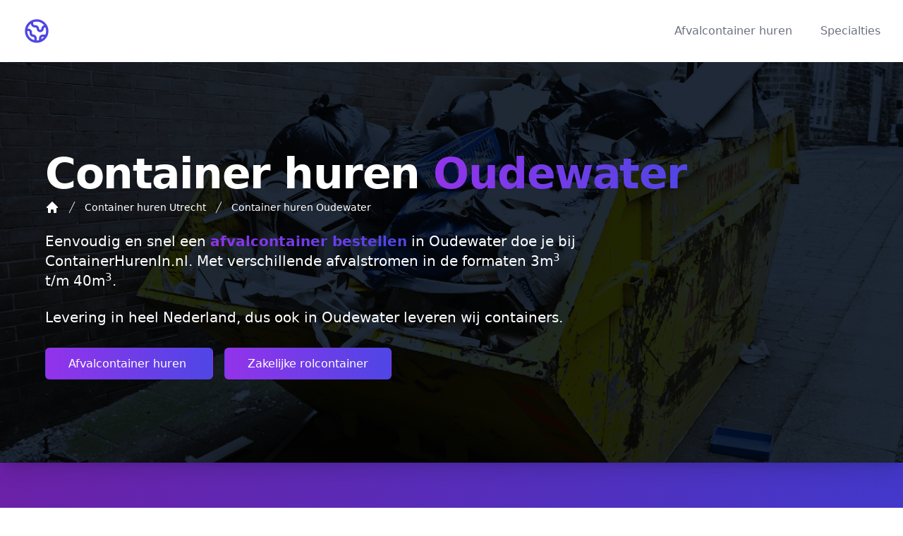

--- FILE ---
content_type: text/html; charset=UTF-8
request_url: https://www.containerhurenin.nl/utrecht/oudewater
body_size: 20784
content:
<!DOCTYPE html>
<html lang="nl">
<head>
    <meta charset="UTF-8" />
    <meta name="viewport" content="width=device-width, initial-scale=1.0" />

    <link rel="preload" href="https://www.containerhurenin.nl/css/app.css?id=a53de2a849517f97e41e" as="style">
    <link rel="preload" href="https://www.containerhurenin.nl/js/app.js?id=489a3addcf9faa3dc924" as="script">

    <link href="https://www.containerhurenin.nl/css/app.css?id=a53de2a849517f97e41e" rel="stylesheet">

            <title>Container huren Oudewater » ContainerHurenIn.nl</title>
        <meta name="twitter:title" content="Container huren Oudewater">
        <meta property="og:title" content="Container huren Oudewater">
    
            <meta name="description" content="Afvalcontainer huren in Oudewater? Container levering door heel Nederland! Afzetbak huren in de formaten 3m3 t/m 40m3">
        <meta property="og:description" content="Afvalcontainer huren in Oudewater? Container levering door heel Nederland! Afzetbak huren in de formaten 3m3 t/m 40m3">
        <meta name="twitter:description" content="Afvalcontainer huren in Oudewater? Container levering door heel Nederland! Afzetbak huren in de formaten 3m3 t/m 40m3">
    
            <link rel="canonical" href="https://www.containerhurenin.nl/utrecht/oudewater" />
        <meta property="og:url" content="https://www.containerhurenin.nl/utrecht/oudewater" />
    
            <meta property="og:image" content="https://www.containerhurenin.nl/system/og-image/place-oudewater.png" />
    
    

    <meta http-equiv="content-language" content="NL">
    <meta property="og:locale" content="nl_NL">
    <meta property="og:type" content="website" />
    <meta property="og:site_name" content="ContainerHurenIn.nl">

    <meta name="twitter:card" content="summary_large_image">

    <meta name="apple-mobile-web-app-capable" content="yes">
    <meta name="apple-mobile-web-app-title" content="ContainerHurenIn.nl">
    <meta name="apple-mobile-web-app-status-bar-style" content="default">
    <meta name="application-name" content="ContainerHurenIn.nl">

    <meta name="author" content="ContainerHurenIn.nl">

    <link rel="apple-touch-icon" sizes="180x180" href="https://www.containerhurenin.nl/assets/icons/apple-touch-icon.png?id=4596181427fb8100ef69">
    <link rel="icon" type="image/png" sizes="32x32" href="https://www.containerhurenin.nl/assets/icons/favicon-32x32.png?id=08ae33901ea4112b0728">
    <link rel="icon" type="image/png" sizes="16x16" href="https://www.containerhurenin.nl/assets/icons/favicon-16x16.png?id=ef11265d572cb9ee4b8a">
    <link rel="manifest" href="https://www.containerhurenin.nl/assets/icons/site.webmanifest?id=a983bead23895b12a0bb">
    <link rel="mask-icon" href="https://www.containerhurenin.nl/assets/icons/safari-pinned-tab.svg?id=e51fa56246dbd996f332" color="#4f46e5">
    <link rel="shortcut icon" href="https://www.containerhurenin.nl/assets/icons/favicon.ico?id=a350841307bba908ab21">
    <meta name="msapplication-TileColor" content="#9f00a7">
    <meta name="msapplication-config" content="https://www.containerhurenin.nl/assets/icons/browserconfig.xml?id=6c09b7f46ee86600db1d">
    <meta name="theme-color" content="#ffffff">

    <style>[x-cloak] { display: none; }</style>




</head>
<body class="bg-white" x-data="{selectedGarbageSlug: null, selectedSizeSlug: null, containerOrderModalOpen: false}">

<header>
    <div class="relative bg-white" x-data="{mobileMenuToggle: false}">
        <div class="flex justify-between items-center max-w-7xl mx-auto px-4 py-6 sm:px-6 md:justify-start md:space-x-10 lg:px-8">
            <div class="flex justify-start lg:w-0 lg:flex-1">
                <a href="https://www.containerhurenin.nl">
                    <span class="sr-only">ContainerHurenIn.nl</span>
                    <img
                        class="h-8 w-auto sm:h-10 custom-hover hover:rotate-6 hover:scale-110"
                        width="192"
                        height="192"
                        src="https://www.containerhurenin.nl/assets/logo.svg?id=16bada12ddf60d2d3bc7"
                        alt="Logo ContainerHurenIn.nl"
                    >
                </a>
            </div>
            <div class="-mr-2 -my-2 md:hidden">
                <button @click="mobileMenuToggle = !mobileMenuToggle" type="button" class="bg-white rounded-md p-2 inline-flex items-center justify-center text-gray-400 hover:text-gray-500 hover:bg-gray-100 focus:outline-none focus:ring-2 focus:ring-inset focus:ring-indigo-500">
                    <span class="sr-only">Open menu</span>
                    <svg class="h-6 w-6" xmlns="http://www.w3.org/2000/svg" fill="none" viewBox="0 0 24 24" stroke="currentColor" aria-hidden="true">
                        <path stroke-linecap="round" stroke-linejoin="round" stroke-width="2" d="M4 6h16M4 12h16M4 18h16" />
                    </svg>
                </button>
            </div>
            <nav class="hidden md:flex space-x-10 justify-end">
                <a href="https://www.containerhurenin.nl" class="text-base font-medium text-gray-500 hover:text-gray-900 hover:custom-gradient-text">
                    Afvalcontainer huren
                </a>
                <a rel="nofollow" href="https://www.afzetbak.nl/specialties?utm_source=containerhureninnl&amp;utm_medium=menu&amp;utm_campaign=specialties" class="text-base font-medium text-gray-500 hover:text-gray-900">
                    Specialties
                </a>
            </nav>
        </div>
        <div
             x-cloak
             x-show="mobileMenuToggle"
             class="absolute z-30 top-0 inset-x-0 p-2 transition transform origin-top-right md:hidden"
             x-transition:enter="ease-out duration-200"
             x-transition:enter-start="opacity-0 scale-95"
             x-transition:enter-end="opacity-100 scale-100"
             x-transition:leave="ease-in duration-100"
             x-transition:leave-start="opacity-100 scale-100"
             x-transition:leave-end="opacity-0 scale-95"
        >
            <div class="rounded-lg shadow-lg ring-1 ring-black ring-opacity-5 bg-white divide-y-2 divide-gray-50">
                <div class="pt-5 pb-6 px-5">
                    <div class="flex items-center justify-between">
                        <div>
                            <a href="https://www.containerhurenin.nl">
                                <img
                                    width="192"
                                    height="192"
                                    class="h-8 w-auto"
                                    src="https://www.containerhurenin.nl/assets/logo.svg?id=16bada12ddf60d2d3bc7"
                                    alt="Logo ContainerHurenIn.nl"
                                >
                            </a>
                        </div>
                        <div class="-mr-2">
                            <button @click="mobileMenuToggle = false" type="button" class="bg-white rounded-md p-2 inline-flex items-center justify-center text-gray-400 hover:text-gray-500 hover:bg-gray-100 focus:outline-none focus:ring-2 focus:ring-inset focus:ring-indigo-500">
                                <span class="sr-only">Close menu</span>
                                <svg class="h-6 w-6" xmlns="http://www.w3.org/2000/svg" fill="none" viewBox="0 0 24 24" stroke="currentColor" aria-hidden="true">
                                    <path stroke-linecap="round" stroke-linejoin="round" stroke-width="2" d="M6 18L18 6M6 6l12 12" />
                                </svg>
                            </button>
                        </div>
                    </div>
                    <div class="mt-6">
                        <nav class="grid grid-cols-1 gap-7">
                            <a
                                rel="nofollow"
                                href="https://www.afzetbak.nl/afvalcontainer-huren?utm_source=containerhureninnl&amp;utm_medium=menu&amp;utm_campaign=afvalcontainer-huren"
                                class="text-base font-medium text-gray-500 hover:text-gray-900"
                            >
                                Afvalcontainer huren
                            </a>
                            <a
                                rel="nofollow"
                                href="https://www.afzetbak.nl/specialties?utm_source=containerhureninnl&amp;utm_medium=menu&amp;utm_campaign=specialties"
                                class="text-base font-medium text-gray-500 hover:text-gray-900"
                            >
                                Specialties
                            </a>
                        </nav>
                    </div>
                </div>
            </div>
        </div>
    </div>
</header>

    <main>
        <div class="relative">
            <div>
                <div class="relative shadow-xl sm:overflow-hidden">
                    <div class="absolute inset-0">
                        <picture>
                            <source media="(max-width: 300px)" srcset="https://www.containerhurenin.nl/assets/header-image-300.png?id=053e3a8ba15a4eb2f412">
                            <source media="(max-width: 500px)" srcset="https://www.containerhurenin.nl/assets/header-image-500.png?id=d75965e5b31aa7352d65">
                            <source media="(max-width: 800px)" srcset="https://www.containerhurenin.nl/assets/header-image-800.png?id=0df59717051ca70dea1e">
                            <source media="(max-width: 1200px)" srcset="https://www.containerhurenin.nl/assets/header-image-1200.png?id=e2ccdc2f2871c51f6fdd">

                            <img
                                class="h-full w-full object-cover"
                                src="https://www.containerhurenin.nl/assets/header-image-1200.png?id=e2ccdc2f2871c51f6fdd"
                                alt="Afval container huren Oudewater"
                                width="1920"
                                height="1280"
                            >
                        </picture>
                        <div class="absolute inset-0 bg-gray-800" style="mix-blend-mode: multiply;"></div>
                    </div>
                    <div class="relative px-4 py-16 sm:px-6 sm:py-24 lg:py-32 lg:px-8">
                        <div class="max-w-4xl mx-auto px-4 sm:px-6 lg:max-w-7xl lg:px-8">
                        <h1 class="text-4xl font-extrabold tracking-tight sm:text-5xl lg:text-6xl">
                            <span class="text-white">Container huren</span>
                            <span class="custom-gradient-text">Oudewater</span>
                        </h1>

                        <nav class="flex mt-2" aria-label="Breadcrumb">
    <ol role="list" class="flex flex-wrap items-center space-x-2" itemscope itemtype="https://schema.org/BreadcrumbList">
                    <li itemprop="itemListElement" itemscope itemtype="https://schema.org/ListItem">
                <div class="flex items-center flex-wrap">
                    
                    <a
                        href="https://www.containerhurenin.nl"
                        class=" text-sm font-medium text-white hover:underline"
                    >
                                                    <svg class="h-5 w-5 flex-shrink-0 text-white" xmlns="http://www.w3.org/2000/svg" viewBox="0 0 20 20" fill="currentColor" aria-hidden="true">
                                <path fill-rule="evenodd" d="M9.293 2.293a1 1 0 011.414 0l7 7A1 1 0 0117 11h-1v6a1 1 0 01-1 1h-2a1 1 0 01-1-1v-3a1 1 0 00-1-1H9a1 1 0 00-1 1v3a1 1 0 01-1 1H5a1 1 0 01-1-1v-6H3a1 1 0 01-.707-1.707l7-7z" clip-rule="evenodd" />
                            </svg>
                        
                        <span  class="hidden"  itemprop="name">ContainerHurenIn.nl</span>
                    </a>

                    <meta itemprop="id" content="https://www.containerhurenin.nl#webpage" />
                    <meta itemprop="item" content="https://www.containerhurenin.nl" />
                    <meta itemprop="position" content="1" />
                </div>
            </li>
                    <li itemprop="itemListElement" itemscope itemtype="https://schema.org/ListItem">
                <div class="flex items-center flex-wrap">
                                            <svg class="h-5 w-5 flex-shrink-0 text-white" xmlns="http://www.w3.org/2000/svg" fill="currentColor" viewBox="0 0 20 20" aria-hidden="true">
                            <path d="M5.555 17.776l8-16 .894.448-8 16-.894-.448z" />
                        </svg>
                    
                    <a
                        href="https://www.containerhurenin.nl/utrecht"
                        class=" ml-2  text-sm font-medium text-white hover:underline"
                    >
                        
                        <span  itemprop="name">Container huren Utrecht</span>
                    </a>

                    <meta itemprop="id" content="https://www.containerhurenin.nl/utrecht#webpage" />
                    <meta itemprop="item" content="https://www.containerhurenin.nl/utrecht" />
                    <meta itemprop="position" content="2" />
                </div>
            </li>
                    <li itemprop="itemListElement" itemscope itemtype="https://schema.org/ListItem">
                <div class="flex items-center flex-wrap">
                                            <svg class="h-5 w-5 flex-shrink-0 text-white" xmlns="http://www.w3.org/2000/svg" fill="currentColor" viewBox="0 0 20 20" aria-hidden="true">
                            <path d="M5.555 17.776l8-16 .894.448-8 16-.894-.448z" />
                        </svg>
                    
                    <a
                        href="https://www.containerhurenin.nl/utrecht/oudewater"
                        class=" ml-2  text-sm font-medium text-white hover:underline"
                    >
                        
                        <span  itemprop="name">Container huren Oudewater</span>
                    </a>

                    <meta itemprop="id" content="https://www.containerhurenin.nl/utrecht/oudewater#webpage" />
                    <meta itemprop="item" content="https://www.containerhurenin.nl/utrecht/oudewater" />
                    <meta itemprop="position" content="3" />
                </div>
            </li>
            </ol>
</nav>

                        <p class="mt-6 max-w-lg text-xl text-white sm:max-w-3xl">
                            Eenvoudig en snel een <b class="custom-gradient-text">afvalcontainer bestellen</b> in Oudewater doe je bij ContainerHurenIn.nl. Met verschillende afvalstromen in de formaten 3m<sup>3</sup> t/m 40m<sup>3</sup>.
                        </p>

                        <p class="mt-6 max-w-lg text-xl text-white sm:max-w-3xl">
                            Levering in heel Nederland, dus ook in Oudewater leveren wij containers.
                        </p>

                        <div class="mt-10">
                            <div class="space-y-4 space-x-4">
                                <a href="#afzetbak" class="px-4 py-3 border border-transparent text-base font-medium rounded-md shadow-sm text-white bg-gradient-to-r from-purple-600 to-indigo-600 hover:from-purple-700 hover:to-indigo-700 sm:px-8">
                                    Afvalcontainer huren
                                </a>
                                <a href="#rolcontainer" class="px-4 py-3 border border-transparent text-base font-medium rounded-md shadow-sm text-white bg-gradient-to-r from-purple-600 to-indigo-600 hover:from-purple-700 hover:to-indigo-700 sm:px-8">
                                    Zakelijke rolcontainer
                                </a>
                            </div>
                        </div>
                    </div>
                    </div>
                </div>
            </div>
        </div>


        <div class="bg-gradient-to-r from-purple-800 to-indigo-700" id="afzetbak">
            <div class="max-w-4xl mx-auto px-4 py-16 sm:px-6 sm:pb-24 lg:max-w-7xl lg:px-8">

                <h2 class="text-3xl font-extrabold text-white tracking-tight">
                    Afvalcontainer huren Oudewater
                </h2>
                <p class="mt-4 max-w-3xl text-lg text-purple-200">
                    ContainerHurenIn.nl biedt afvalcontainers aan in verschillende soorten. Om de kosten zo laag mogelijk te houden kan je het beste afval zelf al zo veel mogelijk scheiden. Met onze jarenlange ervaring als leverancier in de afvalverwerking weten wij precies waar wij op moeten letten. Je kan met al je vragen over het huren van een <a href="https://www.containerhurenin.nl/utrecht/oudewater" class="underline">afvalcontainer in Oudewater</a> bij ons terecht.
                </p>
                <p class="mt-4 max-w-3xl italic text-purple-200">
                    Prijzen voor de afzetbakken zijn inclusief btw.
                </p>
                <div class="mt-12 grid grid-cols-1 gap-6 sm:grid-cols-2 lg:mt-16 lg:grid-cols-3 lg:gap-8">

                    
                        <div class="bg-white shadow-lg rounded-lg overflow-hidden hover:scale-105 transform transition ease-in-out duration-100" id="bouw-en-sloopafval-containers">
                            <a
                                title="Bouw en sloopafval container huren in Oudewater"
                                href="https://www.containerhurenin.nl/utrecht/oudewater/bouw-en-sloopafval-containers"


                                class="w-full h-40 inline-flex"
                            >
                                <div class="relative sm:overflow-hidden w-full">
                                    <div class="absolute inset-0">
                                        <picture>
                                            <img
                                                class="h-full w-full object-cover"
                                                alt="Bouw en sloopafval container huren"
                                                src="https://www.afzetbak.nl/images/garbages/jpg/bouw-en-sloopafval-container.jpg?v=17"
                                                loading="lazy"
                                                width="667"
                                                height="667"
                                            >
                                        </picture>
                                        <div class="absolute inset-x-0 -bottom-1 h-40 from-transparent to-black bg-gradient-to-b"></div>
                                    </div>

                                    <div class="absolute bottom-0 p-4 w-full">




                                        <h3 class="mt-10 text-white font-bold text-2xl hover:underline">
                                            Bouw en sloopafval
                                        </h3>
                                    </div>
                                </div>
                            </a>

                            <div class="w-full p-4 pt-2">
                                <p class="">
                                    Geschikt voor A-hout, B-hout, bad, bakstenen, dakpannen, folie, gibo (max 15%), gips/gasbeton (max 15%), glas, glaswol (max 15%), grond/zand (max 10%), isolatie (max 15%), karton, kunststoffen, metalen, papier, plastic, schoonpuin, staal/ijzer, steenwol (max 15%), stenen, toilet pot, tuintegels / bestrating, verpakkingsmaterialen, wastafel.
                                </p>





























































                                <div class="mt-3 grid col-span-2 grid-cols-1 gap-2">
                                                                            <div class="bg-gray-100 hover:bg-gray-200 hover:scale-105 custom-hover rounded-xl flex items-center px-2 space-x-3 border">
    <div class="flex-shrink-0 -mt-2 -mb-2 -ml-2 bg-white h-full rounded-l-xl flex items-center">
        
        
        
        
        
        
        <img
            alt="Bouw en sloopafval 3m³ container"
            src="https://www.afzetbak.nl/images/containers/3m3-bouw-en-sloopafval-container.png?v=17"
            width="500"
            height="211"
            class="w-10 object-cover"
            loading="lazy"
        >
        
    </div>
    <div class="flex-1 min-w-0 py-2">
        <p class="text-sm font-medium text-gray-900">
            
            
            
            
            
            
            Bouw en sloopafval 3m³
            
        </p>
        <p class="text-sm text-gray-600 truncate">
            € 294,00
        </p>
    </div>
    <div class="flex-shrink-0 py-2">
        <button
            x-on:click="selectedGarbageSlug = 'bouw-en-sloopafval';selectedSizeSlug = '3m3'; containerOrderModalOpen = true;"
            class="px-2 py-1 border border-transparent text-base rounded-md shadow-sm text-white bg-green-700 hover:opacity-90"
            title="Bouw en sloopafval 3m³ bestellen"
        >
            Bestellen
        </button>
    </div>
</div>
                                                                            <div class="bg-gray-100 hover:bg-gray-200 hover:scale-105 custom-hover rounded-xl flex items-center px-2 space-x-3 border">
    <div class="flex-shrink-0 -mt-2 -mb-2 -ml-2 bg-white h-full rounded-l-xl flex items-center">
        
        
        
        
        
        
        <img
            alt="Bouw en sloopafval 6m³ container"
            src="https://www.afzetbak.nl/images/containers/6m3-bouw-en-sloopafval-container.png?v=17"
            width="500"
            height="252"
            class="w-10 object-cover"
            loading="lazy"
        >
        
    </div>
    <div class="flex-1 min-w-0 py-2">
        <p class="text-sm font-medium text-gray-900">
            
            
            
            
            
            
            Bouw en sloopafval 6m³
            
        </p>
        <p class="text-sm text-gray-600 truncate">
            € 398,00
        </p>
    </div>
    <div class="flex-shrink-0 py-2">
        <button
            x-on:click="selectedGarbageSlug = 'bouw-en-sloopafval';selectedSizeSlug = '6m3'; containerOrderModalOpen = true;"
            class="px-2 py-1 border border-transparent text-base rounded-md shadow-sm text-white bg-green-700 hover:opacity-90"
            title="Bouw en sloopafval 6m³ bestellen"
        >
            Bestellen
        </button>
    </div>
</div>
                                                                            <div class="bg-gray-100 hover:bg-gray-200 hover:scale-105 custom-hover rounded-xl flex items-center px-2 space-x-3 border">
    <div class="flex-shrink-0 -mt-2 -mb-2 -ml-2 bg-white h-full rounded-l-xl flex items-center">
        
        
        
        
        
        
        <img
            alt="Bouw en sloopafval 10m³ container"
            src="https://www.afzetbak.nl/images/containers/10m3-bouw-en-sloopafval-container.png?v=17"
            width="500"
            height="266"
            class="w-10 object-cover"
            loading="lazy"
        >
        
    </div>
    <div class="flex-1 min-w-0 py-2">
        <p class="text-sm font-medium text-gray-900">
            
            
            
            
            
            
            Bouw en sloopafval 10m³
            
        </p>
        <p class="text-sm text-gray-600 truncate">
            € 498,00
        </p>
    </div>
    <div class="flex-shrink-0 py-2">
        <button
            x-on:click="selectedGarbageSlug = 'bouw-en-sloopafval';selectedSizeSlug = '10m3'; containerOrderModalOpen = true;"
            class="px-2 py-1 border border-transparent text-base rounded-md shadow-sm text-white bg-green-700 hover:opacity-90"
            title="Bouw en sloopafval 10m³ bestellen"
        >
            Bestellen
        </button>
    </div>
</div>
                                                                            <div class="bg-gray-100 hover:bg-gray-200 hover:scale-105 custom-hover rounded-xl flex items-center px-2 space-x-3 border">
    <div class="flex-shrink-0 -mt-2 -mb-2 -ml-2 bg-white h-full rounded-l-xl flex items-center">
        
        
        
        
        
        
        <img
            alt="Bouw en sloopafval 10m³ (gesloten) container"
            src="https://www.afzetbak.nl/images/containers/10m3-gesloten-bouw-en-sloopafval-container.png?v=17"
            width="500"
            height="321"
            class="w-10 object-cover"
            loading="lazy"
        >
        
    </div>
    <div class="flex-1 min-w-0 py-2">
        <p class="text-sm font-medium text-gray-900">
            
            
            
            
            
            
            Bouw en sloopafval 10m³ (gesloten)
            
        </p>
        <p class="text-sm text-gray-600 truncate">
            € 573,00
        </p>
    </div>
    <div class="flex-shrink-0 py-2">
        <button
            x-on:click="selectedGarbageSlug = 'bouw-en-sloopafval';selectedSizeSlug = '10m3-gesloten'; containerOrderModalOpen = true;"
            class="px-2 py-1 border border-transparent text-base rounded-md shadow-sm text-white bg-green-700 hover:opacity-90"
            title="Bouw en sloopafval 10m³ (gesloten) bestellen"
        >
            Bestellen
        </button>
    </div>
</div>
                                                                            <div class="bg-gray-100 hover:bg-gray-200 hover:scale-105 custom-hover rounded-xl flex items-center px-2 space-x-3 border">
    <div class="flex-shrink-0 -mt-2 -mb-2 -ml-2 bg-white h-full rounded-l-xl flex items-center">
        
        
        
        
        
        
        <img
            alt="Bouw en sloopafval 15m³ container"
            src="https://www.afzetbak.nl/images/containers/15m3-bouw-en-sloopafval-container.png?v=17"
            width="434"
            height="268"
            class="w-10 object-cover"
            loading="lazy"
        >
        
    </div>
    <div class="flex-1 min-w-0 py-2">
        <p class="text-sm font-medium text-gray-900">
            
            
            
            
            
            
            Bouw en sloopafval 15m³
            
        </p>
        <p class="text-sm text-gray-600 truncate">
            € 1213,00
        </p>
    </div>
    <div class="flex-shrink-0 py-2">
        <button
            x-on:click="selectedGarbageSlug = 'bouw-en-sloopafval';selectedSizeSlug = '15m3'; containerOrderModalOpen = true;"
            class="px-2 py-1 border border-transparent text-base rounded-md shadow-sm text-white bg-green-700 hover:opacity-90"
            title="Bouw en sloopafval 15m³ bestellen"
        >
            Bestellen
        </button>
    </div>
</div>
                                                                            <div class="bg-gray-100 hover:bg-gray-200 hover:scale-105 custom-hover rounded-xl flex items-center px-2 space-x-3 border">
    <div class="flex-shrink-0 -mt-2 -mb-2 -ml-2 bg-white h-full rounded-l-xl flex items-center">
        
        
        
        
        
        
        <img
            alt="Bouw en sloopafval 20m³ container"
            src="https://www.afzetbak.nl/images/containers/20m3-bouw-en-sloopafval-container.png?v=17"
            width="434"
            height="268"
            class="w-10 object-cover"
            loading="lazy"
        >
        
    </div>
    <div class="flex-1 min-w-0 py-2">
        <p class="text-sm font-medium text-gray-900">
            
            
            
            
            
            
            Bouw en sloopafval 20m³
            
        </p>
        <p class="text-sm text-gray-600 truncate">
            € 1346,00
        </p>
    </div>
    <div class="flex-shrink-0 py-2">
        <button
            x-on:click="selectedGarbageSlug = 'bouw-en-sloopafval';selectedSizeSlug = '20m3'; containerOrderModalOpen = true;"
            class="px-2 py-1 border border-transparent text-base rounded-md shadow-sm text-white bg-green-700 hover:opacity-90"
            title="Bouw en sloopafval 20m³ bestellen"
        >
            Bestellen
        </button>
    </div>
</div>
                                                                            <div class="bg-gray-100 hover:bg-gray-200 hover:scale-105 custom-hover rounded-xl flex items-center px-2 space-x-3 border">
    <div class="flex-shrink-0 -mt-2 -mb-2 -ml-2 bg-white h-full rounded-l-xl flex items-center">
        
        
        
        
        
        
        <img
            alt="Bouw en sloopafval 40m³ container"
            src="https://www.afzetbak.nl/images/containers/40m3-bouw-en-sloopafval-container.png?v=17"
            width="500"
            height="272"
            class="w-10 object-cover"
            loading="lazy"
        >
        
    </div>
    <div class="flex-1 min-w-0 py-2">
        <p class="text-sm font-medium text-gray-900">
            
            
            
            
            
            
            Bouw en sloopafval 40m³
            
        </p>
        <p class="text-sm text-gray-600 truncate">
            € 1926,00
        </p>
    </div>
    <div class="flex-shrink-0 py-2">
        <button
            x-on:click="selectedGarbageSlug = 'bouw-en-sloopafval';selectedSizeSlug = '40m3'; containerOrderModalOpen = true;"
            class="px-2 py-1 border border-transparent text-base rounded-md shadow-sm text-white bg-green-700 hover:opacity-90"
            title="Bouw en sloopafval 40m³ bestellen"
        >
            Bestellen
        </button>
    </div>
</div>
                                                                    </div>
                            </div>
                        </div>

                    
                        <div class="bg-white shadow-lg rounded-lg overflow-hidden hover:scale-105 transform transition ease-in-out duration-100" id="grofvuil-containers">
                            <a
                                title="Grofvuil container huren in Oudewater"
                                href="https://www.containerhurenin.nl/utrecht/oudewater/grofvuil-containers"


                                class="w-full h-40 inline-flex"
                            >
                                <div class="relative sm:overflow-hidden w-full">
                                    <div class="absolute inset-0">
                                        <picture>
                                            <img
                                                class="h-full w-full object-cover"
                                                alt="Grofvuil container huren"
                                                src="https://www.afzetbak.nl/images/garbages/jpg/grofvuil-container.jpg?v=17"
                                                loading="lazy"
                                                width="667"
                                                height="667"
                                            >
                                        </picture>
                                        <div class="absolute inset-x-0 -bottom-1 h-40 from-transparent to-black bg-gradient-to-b"></div>
                                    </div>

                                    <div class="absolute bottom-0 p-4 w-full">




                                        <h3 class="mt-10 text-white font-bold text-2xl hover:underline">
                                            Grofvuil
                                        </h3>
                                    </div>
                                </div>
                            </a>

                            <div class="w-full p-4 pt-2">
                                <p class="">
                                    Geschikt voor 15% vuilniszakken/huishoudelijk, aardewerk, bankstel, beddengoed, bestek, e-waste/elektrisch afval (geen batterijen &amp; accu’s), glas, glaswerk, hout (A &amp; B hout), karton, kasten, kleding, lades, magnetron, meubels, oven, pannen, papier, plavuizen, potten, staal/ijzer, standaards, stenen, stoelen, vloerbedekking/laminaat, wasmachine/droger.
                                </p>





























































                                <div class="mt-3 grid col-span-2 grid-cols-1 gap-2">
                                                                            <div class="bg-gray-100 hover:bg-gray-200 hover:scale-105 custom-hover rounded-xl flex items-center px-2 space-x-3 border">
    <div class="flex-shrink-0 -mt-2 -mb-2 -ml-2 bg-white h-full rounded-l-xl flex items-center">
        
        
        
        
        
        
        <img
            alt="Grofvuil 3m³ container"
            src="https://www.afzetbak.nl/images/containers/3m3-grofvuil-container.png?v=17"
            width="500"
            height="211"
            class="w-10 object-cover"
            loading="lazy"
        >
        
    </div>
    <div class="flex-1 min-w-0 py-2">
        <p class="text-sm font-medium text-gray-900">
            
            
            
            
            
            
            Grofvuil 3m³
            
        </p>
        <p class="text-sm text-gray-600 truncate">
            € 334,00
        </p>
    </div>
    <div class="flex-shrink-0 py-2">
        <button
            x-on:click="selectedGarbageSlug = 'grofvuil';selectedSizeSlug = '3m3'; containerOrderModalOpen = true;"
            class="px-2 py-1 border border-transparent text-base rounded-md shadow-sm text-white bg-green-700 hover:opacity-90"
            title="Grofvuil 3m³ bestellen"
        >
            Bestellen
        </button>
    </div>
</div>
                                                                            <div class="bg-gray-100 hover:bg-gray-200 hover:scale-105 custom-hover rounded-xl flex items-center px-2 space-x-3 border">
    <div class="flex-shrink-0 -mt-2 -mb-2 -ml-2 bg-white h-full rounded-l-xl flex items-center">
        
        
        
        
        
        
        <img
            alt="Grofvuil 6m³ container"
            src="https://www.afzetbak.nl/images/containers/6m3-grofvuil-container.png?v=17"
            width="500"
            height="252"
            class="w-10 object-cover"
            loading="lazy"
        >
        
    </div>
    <div class="flex-1 min-w-0 py-2">
        <p class="text-sm font-medium text-gray-900">
            
            
            
            
            
            
            Grofvuil 6m³
            
        </p>
        <p class="text-sm text-gray-600 truncate">
            € 419,00
        </p>
    </div>
    <div class="flex-shrink-0 py-2">
        <button
            x-on:click="selectedGarbageSlug = 'grofvuil';selectedSizeSlug = '6m3'; containerOrderModalOpen = true;"
            class="px-2 py-1 border border-transparent text-base rounded-md shadow-sm text-white bg-green-700 hover:opacity-90"
            title="Grofvuil 6m³ bestellen"
        >
            Bestellen
        </button>
    </div>
</div>
                                                                            <div class="bg-gray-100 hover:bg-gray-200 hover:scale-105 custom-hover rounded-xl flex items-center px-2 space-x-3 border">
    <div class="flex-shrink-0 -mt-2 -mb-2 -ml-2 bg-white h-full rounded-l-xl flex items-center">
        
        
        
        
        
        
        <img
            alt="Grofvuil 10m³ container"
            src="https://www.afzetbak.nl/images/containers/10m3-grofvuil-container.png?v=17"
            width="500"
            height="266"
            class="w-10 object-cover"
            loading="lazy"
        >
        
    </div>
    <div class="flex-1 min-w-0 py-2">
        <p class="text-sm font-medium text-gray-900">
            
            
            
            
            
            
            Grofvuil 10m³
            
        </p>
        <p class="text-sm text-gray-600 truncate">
            € 524,00
        </p>
    </div>
    <div class="flex-shrink-0 py-2">
        <button
            x-on:click="selectedGarbageSlug = 'grofvuil';selectedSizeSlug = '10m3'; containerOrderModalOpen = true;"
            class="px-2 py-1 border border-transparent text-base rounded-md shadow-sm text-white bg-green-700 hover:opacity-90"
            title="Grofvuil 10m³ bestellen"
        >
            Bestellen
        </button>
    </div>
</div>
                                                                            <div class="bg-gray-100 hover:bg-gray-200 hover:scale-105 custom-hover rounded-xl flex items-center px-2 space-x-3 border">
    <div class="flex-shrink-0 -mt-2 -mb-2 -ml-2 bg-white h-full rounded-l-xl flex items-center">
        
        
        
        
        
        
        <img
            alt="Grofvuil 10m³ (gesloten) container"
            src="https://www.afzetbak.nl/images/containers/10m3-gesloten-grofvuil-container.png?v=17"
            width="500"
            height="321"
            class="w-10 object-cover"
            loading="lazy"
        >
        
    </div>
    <div class="flex-1 min-w-0 py-2">
        <p class="text-sm font-medium text-gray-900">
            
            
            
            
            
            
            Grofvuil 10m³ (gesloten)
            
        </p>
        <p class="text-sm text-gray-600 truncate">
            € 587,00
        </p>
    </div>
    <div class="flex-shrink-0 py-2">
        <button
            x-on:click="selectedGarbageSlug = 'grofvuil';selectedSizeSlug = '10m3-gesloten'; containerOrderModalOpen = true;"
            class="px-2 py-1 border border-transparent text-base rounded-md shadow-sm text-white bg-green-700 hover:opacity-90"
            title="Grofvuil 10m³ (gesloten) bestellen"
        >
            Bestellen
        </button>
    </div>
</div>
                                                                            <div class="bg-gray-100 hover:bg-gray-200 hover:scale-105 custom-hover rounded-xl flex items-center px-2 space-x-3 border">
    <div class="flex-shrink-0 -mt-2 -mb-2 -ml-2 bg-white h-full rounded-l-xl flex items-center">
        
        
        
        
        
        
        <img
            alt="Grofvuil 15m³ container"
            src="https://www.afzetbak.nl/images/containers/15m3-grofvuil-container.png?v=17"
            width="434"
            height="268"
            class="w-10 object-cover"
            loading="lazy"
        >
        
    </div>
    <div class="flex-1 min-w-0 py-2">
        <p class="text-sm font-medium text-gray-900">
            
            
            
            
            
            
            Grofvuil 15m³
            
        </p>
        <p class="text-sm text-gray-600 truncate">
            € 1244,00
        </p>
    </div>
    <div class="flex-shrink-0 py-2">
        <button
            x-on:click="selectedGarbageSlug = 'grofvuil';selectedSizeSlug = '15m3'; containerOrderModalOpen = true;"
            class="px-2 py-1 border border-transparent text-base rounded-md shadow-sm text-white bg-green-700 hover:opacity-90"
            title="Grofvuil 15m³ bestellen"
        >
            Bestellen
        </button>
    </div>
</div>
                                                                            <div class="bg-gray-100 hover:bg-gray-200 hover:scale-105 custom-hover rounded-xl flex items-center px-2 space-x-3 border">
    <div class="flex-shrink-0 -mt-2 -mb-2 -ml-2 bg-white h-full rounded-l-xl flex items-center">
        
        
        
        
        
        
        <img
            alt="Grofvuil 20m³ container"
            src="https://www.afzetbak.nl/images/containers/20m3-grofvuil-container.png?v=17"
            width="434"
            height="268"
            class="w-10 object-cover"
            loading="lazy"
        >
        
    </div>
    <div class="flex-1 min-w-0 py-2">
        <p class="text-sm font-medium text-gray-900">
            
            
            
            
            
            
            Grofvuil 20m³
            
        </p>
        <p class="text-sm text-gray-600 truncate">
            € 1384,00
        </p>
    </div>
    <div class="flex-shrink-0 py-2">
        <button
            x-on:click="selectedGarbageSlug = 'grofvuil';selectedSizeSlug = '20m3'; containerOrderModalOpen = true;"
            class="px-2 py-1 border border-transparent text-base rounded-md shadow-sm text-white bg-green-700 hover:opacity-90"
            title="Grofvuil 20m³ bestellen"
        >
            Bestellen
        </button>
    </div>
</div>
                                                                            <div class="bg-gray-100 hover:bg-gray-200 hover:scale-105 custom-hover rounded-xl flex items-center px-2 space-x-3 border">
    <div class="flex-shrink-0 -mt-2 -mb-2 -ml-2 bg-white h-full rounded-l-xl flex items-center">
        
        
        
        
        
        
        <img
            alt="Grofvuil 40m³ container"
            src="https://www.afzetbak.nl/images/containers/40m3-grofvuil-container.png?v=17"
            width="500"
            height="272"
            class="w-10 object-cover"
            loading="lazy"
        >
        
    </div>
    <div class="flex-1 min-w-0 py-2">
        <p class="text-sm font-medium text-gray-900">
            
            
            
            
            
            
            Grofvuil 40m³
            
        </p>
        <p class="text-sm text-gray-600 truncate">
            € 1984,00
        </p>
    </div>
    <div class="flex-shrink-0 py-2">
        <button
            x-on:click="selectedGarbageSlug = 'grofvuil';selectedSizeSlug = '40m3'; containerOrderModalOpen = true;"
            class="px-2 py-1 border border-transparent text-base rounded-md shadow-sm text-white bg-green-700 hover:opacity-90"
            title="Grofvuil 40m³ bestellen"
        >
            Bestellen
        </button>
    </div>
</div>
                                                                    </div>
                            </div>
                        </div>

                    
                        <div class="bg-white shadow-lg rounded-lg overflow-hidden hover:scale-105 transform transition ease-in-out duration-100" id="puin-containers">
                            <a
                                title="Puin container huren in Oudewater"
                                href="https://www.containerhurenin.nl/utrecht/oudewater/puin-containers"


                                class="w-full h-40 inline-flex"
                            >
                                <div class="relative sm:overflow-hidden w-full">
                                    <div class="absolute inset-0">
                                        <picture>
                                            <img
                                                class="h-full w-full object-cover"
                                                alt="Puin container huren"
                                                src="https://www.afzetbak.nl/images/garbages/jpg/puin-container.jpg?v=17"
                                                loading="lazy"
                                                width="667"
                                                height="667"
                                            >
                                        </picture>
                                        <div class="absolute inset-x-0 -bottom-1 h-40 from-transparent to-black bg-gradient-to-b"></div>
                                    </div>

                                    <div class="absolute bottom-0 p-4 w-full">




                                        <h3 class="mt-10 text-white font-bold text-2xl hover:underline">
                                            Puin
                                        </h3>
                                    </div>
                                </div>
                            </a>

                            <div class="w-full p-4 pt-2">
                                <p class="">
                                    Geschikt voor (schoon) steenpuin, dekvloer, kalk zandsteen (max 10%), keramiek, klinkers / sierbestrating, metselpuin, plavuizen, steenachtige stoffen, stenen dakpannen, toilet pot, tuingrind, tuintegels / bestrating, wastafel.
                                </p>





























































                                <div class="mt-3 grid col-span-2 grid-cols-1 gap-2">
                                                                            <div class="bg-gray-100 hover:bg-gray-200 hover:scale-105 custom-hover rounded-xl flex items-center px-2 space-x-3 border">
    <div class="flex-shrink-0 -mt-2 -mb-2 -ml-2 bg-white h-full rounded-l-xl flex items-center">
        
        
        
        
        
        
        <img
            alt="Puin 3m³ container"
            src="https://www.afzetbak.nl/images/containers/3m3-puin-container.png?v=17"
            width="500"
            height="211"
            class="w-10 object-cover"
            loading="lazy"
        >
        
    </div>
    <div class="flex-1 min-w-0 py-2">
        <p class="text-sm font-medium text-gray-900">
            
            
            
            
            
            
            Puin 3m³
            
        </p>
        <p class="text-sm text-gray-600 truncate">
            € 197,00
        </p>
    </div>
    <div class="flex-shrink-0 py-2">
        <button
            x-on:click="selectedGarbageSlug = 'puin';selectedSizeSlug = '3m3'; containerOrderModalOpen = true;"
            class="px-2 py-1 border border-transparent text-base rounded-md shadow-sm text-white bg-green-700 hover:opacity-90"
            title="Puin 3m³ bestellen"
        >
            Bestellen
        </button>
    </div>
</div>
                                                                            <div class="bg-gray-100 hover:bg-gray-200 hover:scale-105 custom-hover rounded-xl flex items-center px-2 space-x-3 border">
    <div class="flex-shrink-0 -mt-2 -mb-2 -ml-2 bg-white h-full rounded-l-xl flex items-center">
        
        
        
        
        
        
        <img
            alt="Puin 6m³ container"
            src="https://www.afzetbak.nl/images/containers/6m3-puin-container.png?v=17"
            width="500"
            height="252"
            class="w-10 object-cover"
            loading="lazy"
        >
        
    </div>
    <div class="flex-1 min-w-0 py-2">
        <p class="text-sm font-medium text-gray-900">
            
            
            
            
            
            
            Puin 6m³
            
        </p>
        <p class="text-sm text-gray-600 truncate">
            € 227,00
        </p>
    </div>
    <div class="flex-shrink-0 py-2">
        <button
            x-on:click="selectedGarbageSlug = 'puin';selectedSizeSlug = '6m3'; containerOrderModalOpen = true;"
            class="px-2 py-1 border border-transparent text-base rounded-md shadow-sm text-white bg-green-700 hover:opacity-90"
            title="Puin 6m³ bestellen"
        >
            Bestellen
        </button>
    </div>
</div>
                                                                            <div class="bg-gray-100 hover:bg-gray-200 hover:scale-105 custom-hover rounded-xl flex items-center px-2 space-x-3 border">
    <div class="flex-shrink-0 -mt-2 -mb-2 -ml-2 bg-white h-full rounded-l-xl flex items-center">
        
        
        
        
        
        
        <img
            alt="Puin 10m³ container"
            src="https://www.afzetbak.nl/images/containers/10m3-puin-container.png?v=17"
            width="500"
            height="266"
            class="w-10 object-cover"
            loading="lazy"
        >
        
    </div>
    <div class="flex-1 min-w-0 py-2">
        <p class="text-sm font-medium text-gray-900">
            
            
            
            
            
            
            Puin 10m³
            
        </p>
        <p class="text-sm text-gray-600 truncate">
            € 309,00
        </p>
    </div>
    <div class="flex-shrink-0 py-2">
        <button
            x-on:click="selectedGarbageSlug = 'puin';selectedSizeSlug = '10m3'; containerOrderModalOpen = true;"
            class="px-2 py-1 border border-transparent text-base rounded-md shadow-sm text-white bg-green-700 hover:opacity-90"
            title="Puin 10m³ bestellen"
        >
            Bestellen
        </button>
    </div>
</div>
                                                                            <div class="bg-gray-100 hover:bg-gray-200 hover:scale-105 custom-hover rounded-xl flex items-center px-2 space-x-3 border">
    <div class="flex-shrink-0 -mt-2 -mb-2 -ml-2 bg-white h-full rounded-l-xl flex items-center">
        
        
        
        
        
        
        <img
            alt="Puin 15m³ container"
            src="https://www.afzetbak.nl/images/containers/15m3-puin-container.png?v=17"
            width="434"
            height="268"
            class="w-10 object-cover"
            loading="lazy"
        >
        
    </div>
    <div class="flex-1 min-w-0 py-2">
        <p class="text-sm font-medium text-gray-900">
            
            
            
            
            
            
            Puin 15m³
            
        </p>
        <p class="text-sm text-gray-600 truncate">
            € 546,00
        </p>
    </div>
    <div class="flex-shrink-0 py-2">
        <button
            x-on:click="selectedGarbageSlug = 'puin';selectedSizeSlug = '15m3'; containerOrderModalOpen = true;"
            class="px-2 py-1 border border-transparent text-base rounded-md shadow-sm text-white bg-green-700 hover:opacity-90"
            title="Puin 15m³ bestellen"
        >
            Bestellen
        </button>
    </div>
</div>
                                                                    </div>
                            </div>
                        </div>

                    
                        <div class="bg-white shadow-lg rounded-lg overflow-hidden hover:scale-105 transform transition ease-in-out duration-100" id="tuinafval-containers">
                            <a
                                title="Tuinafval container huren in Oudewater"
                                href="https://www.containerhurenin.nl/utrecht/oudewater/tuinafval-containers"


                                class="w-full h-40 inline-flex"
                            >
                                <div class="relative sm:overflow-hidden w-full">
                                    <div class="absolute inset-0">
                                        <picture>
                                            <img
                                                class="h-full w-full object-cover"
                                                alt="Tuinafval container huren"
                                                src="https://www.afzetbak.nl/images/garbages/jpg/tuinafval-container.jpg?v=17"
                                                loading="lazy"
                                                width="667"
                                                height="667"
                                            >
                                        </picture>
                                        <div class="absolute inset-x-0 -bottom-1 h-40 from-transparent to-black bg-gradient-to-b"></div>
                                    </div>

                                    <div class="absolute bottom-0 p-4 w-full">




                                        <h3 class="mt-10 text-white font-bold text-2xl hover:underline">
                                            Tuinafval
                                        </h3>
                                    </div>
                                </div>
                            </a>

                            <div class="w-full p-4 pt-2">
                                <p class="">
                                    Geschikt voor bakstenen, bladeren, bomen, glas, granulaten (max 15%), graszoden (max 15%), groen, grond/zand (max 15%), hout (A &amp; B hout), kunststof, planten / struiken, plantenbakken, puin, staal/ijzer, stammen, stenen, stobben, struiken, takken, tegels.
                                </p>





























































                                <div class="mt-3 grid col-span-2 grid-cols-1 gap-2">
                                                                            <div class="bg-gray-100 hover:bg-gray-200 hover:scale-105 custom-hover rounded-xl flex items-center px-2 space-x-3 border">
    <div class="flex-shrink-0 -mt-2 -mb-2 -ml-2 bg-white h-full rounded-l-xl flex items-center">
        
        
        
        
        
        
        <img
            alt="Tuinafval 3m³ container"
            src="https://www.afzetbak.nl/images/containers/3m3-tuinafval-container.png?v=17"
            width="500"
            height="211"
            class="w-10 object-cover"
            loading="lazy"
        >
        
    </div>
    <div class="flex-1 min-w-0 py-2">
        <p class="text-sm font-medium text-gray-900">
            
            
            
            
            
            
            Tuinafval 3m³
            
        </p>
        <p class="text-sm text-gray-600 truncate">
            € 334,00
        </p>
    </div>
    <div class="flex-shrink-0 py-2">
        <button
            x-on:click="selectedGarbageSlug = 'tuinafval';selectedSizeSlug = '3m3'; containerOrderModalOpen = true;"
            class="px-2 py-1 border border-transparent text-base rounded-md shadow-sm text-white bg-green-700 hover:opacity-90"
            title="Tuinafval 3m³ bestellen"
        >
            Bestellen
        </button>
    </div>
</div>
                                                                            <div class="bg-gray-100 hover:bg-gray-200 hover:scale-105 custom-hover rounded-xl flex items-center px-2 space-x-3 border">
    <div class="flex-shrink-0 -mt-2 -mb-2 -ml-2 bg-white h-full rounded-l-xl flex items-center">
        
        
        
        
        
        
        <img
            alt="Tuinafval 6m³ container"
            src="https://www.afzetbak.nl/images/containers/6m3-tuinafval-container.png?v=17"
            width="500"
            height="252"
            class="w-10 object-cover"
            loading="lazy"
        >
        
    </div>
    <div class="flex-1 min-w-0 py-2">
        <p class="text-sm font-medium text-gray-900">
            
            
            
            
            
            
            Tuinafval 6m³
            
        </p>
        <p class="text-sm text-gray-600 truncate">
            € 456,00
        </p>
    </div>
    <div class="flex-shrink-0 py-2">
        <button
            x-on:click="selectedGarbageSlug = 'tuinafval';selectedSizeSlug = '6m3'; containerOrderModalOpen = true;"
            class="px-2 py-1 border border-transparent text-base rounded-md shadow-sm text-white bg-green-700 hover:opacity-90"
            title="Tuinafval 6m³ bestellen"
        >
            Bestellen
        </button>
    </div>
</div>
                                                                            <div class="bg-gray-100 hover:bg-gray-200 hover:scale-105 custom-hover rounded-xl flex items-center px-2 space-x-3 border">
    <div class="flex-shrink-0 -mt-2 -mb-2 -ml-2 bg-white h-full rounded-l-xl flex items-center">
        
        
        
        
        
        
        <img
            alt="Tuinafval 10m³ container"
            src="https://www.afzetbak.nl/images/containers/10m3-tuinafval-container.png?v=17"
            width="500"
            height="266"
            class="w-10 object-cover"
            loading="lazy"
        >
        
    </div>
    <div class="flex-1 min-w-0 py-2">
        <p class="text-sm font-medium text-gray-900">
            
            
            
            
            
            
            Tuinafval 10m³
            
        </p>
        <p class="text-sm text-gray-600 truncate">
            € 577,00
        </p>
    </div>
    <div class="flex-shrink-0 py-2">
        <button
            x-on:click="selectedGarbageSlug = 'tuinafval';selectedSizeSlug = '10m3'; containerOrderModalOpen = true;"
            class="px-2 py-1 border border-transparent text-base rounded-md shadow-sm text-white bg-green-700 hover:opacity-90"
            title="Tuinafval 10m³ bestellen"
        >
            Bestellen
        </button>
    </div>
</div>
                                                                            <div class="bg-gray-100 hover:bg-gray-200 hover:scale-105 custom-hover rounded-xl flex items-center px-2 space-x-3 border">
    <div class="flex-shrink-0 -mt-2 -mb-2 -ml-2 bg-white h-full rounded-l-xl flex items-center">
        
        
        
        
        
        
        <img
            alt="Tuinafval 20m³ container"
            src="https://www.afzetbak.nl/images/containers/20m3-tuinafval-container.png?v=17"
            width="434"
            height="268"
            class="w-10 object-cover"
            loading="lazy"
        >
        
    </div>
    <div class="flex-1 min-w-0 py-2">
        <p class="text-sm font-medium text-gray-900">
            
            
            
            
            
            
            Tuinafval 20m³
            
        </p>
        <p class="text-sm text-gray-600 truncate">
            € 1505,00
        </p>
    </div>
    <div class="flex-shrink-0 py-2">
        <button
            x-on:click="selectedGarbageSlug = 'tuinafval';selectedSizeSlug = '20m3'; containerOrderModalOpen = true;"
            class="px-2 py-1 border border-transparent text-base rounded-md shadow-sm text-white bg-green-700 hover:opacity-90"
            title="Tuinafval 20m³ bestellen"
        >
            Bestellen
        </button>
    </div>
</div>
                                                                            <div class="bg-gray-100 hover:bg-gray-200 hover:scale-105 custom-hover rounded-xl flex items-center px-2 space-x-3 border">
    <div class="flex-shrink-0 -mt-2 -mb-2 -ml-2 bg-white h-full rounded-l-xl flex items-center">
        
        
        
        
        
        
        <img
            alt="Tuinafval 40m³ container"
            src="https://www.afzetbak.nl/images/containers/40m3-tuinafval-container.png?v=17"
            width="500"
            height="272"
            class="w-10 object-cover"
            loading="lazy"
        >
        
    </div>
    <div class="flex-1 min-w-0 py-2">
        <p class="text-sm font-medium text-gray-900">
            
            
            
            
            
            
            Tuinafval 40m³
            
        </p>
        <p class="text-sm text-gray-600 truncate">
            € 2227,00
        </p>
    </div>
    <div class="flex-shrink-0 py-2">
        <button
            x-on:click="selectedGarbageSlug = 'tuinafval';selectedSizeSlug = '40m3'; containerOrderModalOpen = true;"
            class="px-2 py-1 border border-transparent text-base rounded-md shadow-sm text-white bg-green-700 hover:opacity-90"
            title="Tuinafval 40m³ bestellen"
        >
            Bestellen
        </button>
    </div>
</div>
                                                                    </div>
                            </div>
                        </div>

                    
                        <div class="bg-white shadow-lg rounded-lg overflow-hidden hover:scale-105 transform transition ease-in-out duration-100" id="hout-containers">
                            <a
                                title="Hout container huren in Oudewater"
                                href="https://www.containerhurenin.nl/utrecht/oudewater/hout-containers"


                                class="w-full h-40 inline-flex"
                            >
                                <div class="relative sm:overflow-hidden w-full">
                                    <div class="absolute inset-0">
                                        <picture>
                                            <img
                                                class="h-full w-full object-cover"
                                                alt="Hout container huren"
                                                src="https://www.afzetbak.nl/images/garbages/jpg/hout-container.jpg?v=17"
                                                loading="lazy"
                                                width="667"
                                                height="667"
                                            >
                                        </picture>
                                        <div class="absolute inset-x-0 -bottom-1 h-40 from-transparent to-black bg-gradient-to-b"></div>
                                    </div>

                                    <div class="absolute bottom-0 p-4 w-full">




                                        <h3 class="mt-10 text-white font-bold text-2xl hover:underline">
                                            Hout
                                        </h3>
                                    </div>
                                </div>
                            </a>

                            <div class="w-full p-4 pt-2">
                                <p class="">
                                    Geschikt voor board-spaan- en vezelplaat, deuren, geperst of geplastificeerd hout, geschilderd hout, geverfd hout, hang en sluitwerk, kozijnen, pallets, spijkers, sponningen.
                                </p>





























































                                <div class="mt-3 grid col-span-2 grid-cols-1 gap-2">
                                                                            <div class="bg-gray-100 hover:bg-gray-200 hover:scale-105 custom-hover rounded-xl flex items-center px-2 space-x-3 border">
    <div class="flex-shrink-0 -mt-2 -mb-2 -ml-2 bg-white h-full rounded-l-xl flex items-center">
        
        
        
        
        
        
        <img
            alt="Hout 3m³ container"
            src="https://www.afzetbak.nl/images/containers/3m3-hout-container.png?v=17"
            width="500"
            height="211"
            class="w-10 object-cover"
            loading="lazy"
        >
        
    </div>
    <div class="flex-1 min-w-0 py-2">
        <p class="text-sm font-medium text-gray-900">
            
            
            
            
            
            
            Hout 3m³
            
        </p>
        <p class="text-sm text-gray-600 truncate">
            € 238,00
        </p>
    </div>
    <div class="flex-shrink-0 py-2">
        <button
            x-on:click="selectedGarbageSlug = 'hout';selectedSizeSlug = '3m3'; containerOrderModalOpen = true;"
            class="px-2 py-1 border border-transparent text-base rounded-md shadow-sm text-white bg-green-700 hover:opacity-90"
            title="Hout 3m³ bestellen"
        >
            Bestellen
        </button>
    </div>
</div>
                                                                            <div class="bg-gray-100 hover:bg-gray-200 hover:scale-105 custom-hover rounded-xl flex items-center px-2 space-x-3 border">
    <div class="flex-shrink-0 -mt-2 -mb-2 -ml-2 bg-white h-full rounded-l-xl flex items-center">
        
        
        
        
        
        
        <img
            alt="Hout 6m³ container"
            src="https://www.afzetbak.nl/images/containers/6m3-hout-container.png?v=17"
            width="500"
            height="252"
            class="w-10 object-cover"
            loading="lazy"
        >
        
    </div>
    <div class="flex-1 min-w-0 py-2">
        <p class="text-sm font-medium text-gray-900">
            
            
            
            
            
            
            Hout 6m³
            
        </p>
        <p class="text-sm text-gray-600 truncate">
            € 263,00
        </p>
    </div>
    <div class="flex-shrink-0 py-2">
        <button
            x-on:click="selectedGarbageSlug = 'hout';selectedSizeSlug = '6m3'; containerOrderModalOpen = true;"
            class="px-2 py-1 border border-transparent text-base rounded-md shadow-sm text-white bg-green-700 hover:opacity-90"
            title="Hout 6m³ bestellen"
        >
            Bestellen
        </button>
    </div>
</div>
                                                                            <div class="bg-gray-100 hover:bg-gray-200 hover:scale-105 custom-hover rounded-xl flex items-center px-2 space-x-3 border">
    <div class="flex-shrink-0 -mt-2 -mb-2 -ml-2 bg-white h-full rounded-l-xl flex items-center">
        
        
        
        
        
        
        <img
            alt="Hout 10m³ container"
            src="https://www.afzetbak.nl/images/containers/10m3-hout-container.png?v=17"
            width="500"
            height="266"
            class="w-10 object-cover"
            loading="lazy"
        >
        
    </div>
    <div class="flex-1 min-w-0 py-2">
        <p class="text-sm font-medium text-gray-900">
            
            
            
            
            
            
            Hout 10m³
            
        </p>
        <p class="text-sm text-gray-600 truncate">
            € 334,00
        </p>
    </div>
    <div class="flex-shrink-0 py-2">
        <button
            x-on:click="selectedGarbageSlug = 'hout';selectedSizeSlug = '10m3'; containerOrderModalOpen = true;"
            class="px-2 py-1 border border-transparent text-base rounded-md shadow-sm text-white bg-green-700 hover:opacity-90"
            title="Hout 10m³ bestellen"
        >
            Bestellen
        </button>
    </div>
</div>
                                                                            <div class="bg-gray-100 hover:bg-gray-200 hover:scale-105 custom-hover rounded-xl flex items-center px-2 space-x-3 border">
    <div class="flex-shrink-0 -mt-2 -mb-2 -ml-2 bg-white h-full rounded-l-xl flex items-center">
        
        
        
        
        
        
        <img
            alt="Hout 15m³ container"
            src="https://www.afzetbak.nl/images/containers/15m3-hout-container.png?v=17"
            width="434"
            height="268"
            class="w-10 object-cover"
            loading="lazy"
        >
        
    </div>
    <div class="flex-1 min-w-0 py-2">
        <p class="text-sm font-medium text-gray-900">
            
            
            
            
            
            
            Hout 15m³
            
        </p>
        <p class="text-sm text-gray-600 truncate">
            € 631,00
        </p>
    </div>
    <div class="flex-shrink-0 py-2">
        <button
            x-on:click="selectedGarbageSlug = 'hout';selectedSizeSlug = '15m3'; containerOrderModalOpen = true;"
            class="px-2 py-1 border border-transparent text-base rounded-md shadow-sm text-white bg-green-700 hover:opacity-90"
            title="Hout 15m³ bestellen"
        >
            Bestellen
        </button>
    </div>
</div>
                                                                            <div class="bg-gray-100 hover:bg-gray-200 hover:scale-105 custom-hover rounded-xl flex items-center px-2 space-x-3 border">
    <div class="flex-shrink-0 -mt-2 -mb-2 -ml-2 bg-white h-full rounded-l-xl flex items-center">
        
        
        
        
        
        
        <img
            alt="Hout 20m³ container"
            src="https://www.afzetbak.nl/images/containers/20m3-hout-container.png?v=17"
            width="434"
            height="268"
            class="w-10 object-cover"
            loading="lazy"
        >
        
    </div>
    <div class="flex-1 min-w-0 py-2">
        <p class="text-sm font-medium text-gray-900">
            
            
            
            
            
            
            Hout 20m³
            
        </p>
        <p class="text-sm text-gray-600 truncate">
            € 721,00
        </p>
    </div>
    <div class="flex-shrink-0 py-2">
        <button
            x-on:click="selectedGarbageSlug = 'hout';selectedSizeSlug = '20m3'; containerOrderModalOpen = true;"
            class="px-2 py-1 border border-transparent text-base rounded-md shadow-sm text-white bg-green-700 hover:opacity-90"
            title="Hout 20m³ bestellen"
        >
            Bestellen
        </button>
    </div>
</div>
                                                                            <div class="bg-gray-100 hover:bg-gray-200 hover:scale-105 custom-hover rounded-xl flex items-center px-2 space-x-3 border">
    <div class="flex-shrink-0 -mt-2 -mb-2 -ml-2 bg-white h-full rounded-l-xl flex items-center">
        
        
        
        
        
        
        <img
            alt="Hout 40m³ container"
            src="https://www.afzetbak.nl/images/containers/40m3-hout-container.png?v=17"
            width="500"
            height="272"
            class="w-10 object-cover"
            loading="lazy"
        >
        
    </div>
    <div class="flex-1 min-w-0 py-2">
        <p class="text-sm font-medium text-gray-900">
            
            
            
            
            
            
            Hout 40m³
            
        </p>
        <p class="text-sm text-gray-600 truncate">
            € 878,00
        </p>
    </div>
    <div class="flex-shrink-0 py-2">
        <button
            x-on:click="selectedGarbageSlug = 'hout';selectedSizeSlug = '40m3'; containerOrderModalOpen = true;"
            class="px-2 py-1 border border-transparent text-base rounded-md shadow-sm text-white bg-green-700 hover:opacity-90"
            title="Hout 40m³ bestellen"
        >
            Bestellen
        </button>
    </div>
</div>
                                                                    </div>
                            </div>
                        </div>

                    
                        <div class="bg-white shadow-lg rounded-lg overflow-hidden hover:scale-105 transform transition ease-in-out duration-100" id="dakafval-containers">
                            <a
                                title="Dakafval container huren in Oudewater"
                                href="https://www.containerhurenin.nl/utrecht/oudewater/dakafval-containers"


                                class="w-full h-40 inline-flex"
                            >
                                <div class="relative sm:overflow-hidden w-full">
                                    <div class="absolute inset-0">
                                        <picture>
                                            <img
                                                class="h-full w-full object-cover"
                                                alt="Dakafval container huren"
                                                src="https://www.afzetbak.nl/images/garbages/jpg/dakafval-container.jpg?v=17"
                                                loading="lazy"
                                                width="667"
                                                height="667"
                                            >
                                        </picture>
                                        <div class="absolute inset-x-0 -bottom-1 h-40 from-transparent to-black bg-gradient-to-b"></div>
                                    </div>

                                    <div class="absolute bottom-0 p-4 w-full">




                                        <h3 class="mt-10 text-white font-bold text-2xl hover:underline">
                                            Dakafval
                                        </h3>
                                    </div>
                                </div>
                            </a>

                            <div class="w-full p-4 pt-2">
                                <p class="">
                                    Geschikt voor dakbedekking (dakleer, bitumen- en teerhoudend), grind, puin.
                                </p>





























































                                <div class="mt-3 grid col-span-2 grid-cols-1 gap-2">
                                                                            <div class="bg-gray-100 hover:bg-gray-200 hover:scale-105 custom-hover rounded-xl flex items-center px-2 space-x-3 border">
    <div class="flex-shrink-0 -mt-2 -mb-2 -ml-2 bg-white h-full rounded-l-xl flex items-center">
        
        
        
        
        
        
        <img
            alt="Dakafval 3m³ container"
            src="https://www.afzetbak.nl/images/containers/3m3-dakafval-container.png?v=17"
            width="500"
            height="211"
            class="w-10 object-cover"
            loading="lazy"
        >
        
    </div>
    <div class="flex-1 min-w-0 py-2">
        <p class="text-sm font-medium text-gray-900">
            
            
            
            
            
            
            Dakafval 3m³
            
        </p>
        <p class="text-sm text-gray-600 truncate">
            € 753,00
        </p>
    </div>
    <div class="flex-shrink-0 py-2">
        <button
            x-on:click="selectedGarbageSlug = 'dakafval';selectedSizeSlug = '3m3'; containerOrderModalOpen = true;"
            class="px-2 py-1 border border-transparent text-base rounded-md shadow-sm text-white bg-green-700 hover:opacity-90"
            title="Dakafval 3m³ bestellen"
        >
            Bestellen
        </button>
    </div>
</div>
                                                                            <div class="bg-gray-100 hover:bg-gray-200 hover:scale-105 custom-hover rounded-xl flex items-center px-2 space-x-3 border">
    <div class="flex-shrink-0 -mt-2 -mb-2 -ml-2 bg-white h-full rounded-l-xl flex items-center">
        
        
        
        
        
        
        <img
            alt="Dakafval 6m³ container"
            src="https://www.afzetbak.nl/images/containers/6m3-dakafval-container.png?v=17"
            width="500"
            height="252"
            class="w-10 object-cover"
            loading="lazy"
        >
        
    </div>
    <div class="flex-1 min-w-0 py-2">
        <p class="text-sm font-medium text-gray-900">
            
            
            
            
            
            
            Dakafval 6m³
            
        </p>
        <p class="text-sm text-gray-600 truncate">
            € 833,00
        </p>
    </div>
    <div class="flex-shrink-0 py-2">
        <button
            x-on:click="selectedGarbageSlug = 'dakafval';selectedSizeSlug = '6m3'; containerOrderModalOpen = true;"
            class="px-2 py-1 border border-transparent text-base rounded-md shadow-sm text-white bg-green-700 hover:opacity-90"
            title="Dakafval 6m³ bestellen"
        >
            Bestellen
        </button>
    </div>
</div>
                                                                            <div class="bg-gray-100 hover:bg-gray-200 hover:scale-105 custom-hover rounded-xl flex items-center px-2 space-x-3 border">
    <div class="flex-shrink-0 -mt-2 -mb-2 -ml-2 bg-white h-full rounded-l-xl flex items-center">
        
        
        
        
        
        
        <img
            alt="Dakafval 10m³ container"
            src="https://www.afzetbak.nl/images/containers/10m3-dakafval-container.png?v=17"
            width="500"
            height="266"
            class="w-10 object-cover"
            loading="lazy"
        >
        
    </div>
    <div class="flex-1 min-w-0 py-2">
        <p class="text-sm font-medium text-gray-900">
            
            
            
            
            
            
            Dakafval 10m³
            
        </p>
        <p class="text-sm text-gray-600 truncate">
            € 1009,00
        </p>
    </div>
    <div class="flex-shrink-0 py-2">
        <button
            x-on:click="selectedGarbageSlug = 'dakafval';selectedSizeSlug = '10m3'; containerOrderModalOpen = true;"
            class="px-2 py-1 border border-transparent text-base rounded-md shadow-sm text-white bg-green-700 hover:opacity-90"
            title="Dakafval 10m³ bestellen"
        >
            Bestellen
        </button>
    </div>
</div>
                                                                    </div>
                            </div>
                        </div>

                    
                        <div class="bg-white shadow-lg rounded-lg overflow-hidden hover:scale-105 transform transition ease-in-out duration-100" id="groen-containers">
                            <a
                                title="Groen container huren in Oudewater"
                                href="https://www.containerhurenin.nl/utrecht/oudewater/groen-containers"


                                class="w-full h-40 inline-flex"
                            >
                                <div class="relative sm:overflow-hidden w-full">
                                    <div class="absolute inset-0">
                                        <picture>
                                            <img
                                                class="h-full w-full object-cover"
                                                alt="Groen container huren"
                                                src="https://www.afzetbak.nl/images/garbages/jpg/groen-container.jpg?v=17"
                                                loading="lazy"
                                                width="667"
                                                height="667"
                                            >
                                        </picture>
                                        <div class="absolute inset-x-0 -bottom-1 h-40 from-transparent to-black bg-gradient-to-b"></div>
                                    </div>

                                    <div class="absolute bottom-0 p-4 w-full">




                                        <h3 class="mt-10 text-white font-bold text-2xl hover:underline">
                                            Groen
                                        </h3>
                                    </div>
                                </div>
                            </a>

                            <div class="w-full p-4 pt-2">
                                <p class="">
                                    Geschikt voor bladeren, planten / struiken, takken.
                                </p>





























































                                <div class="mt-3 grid col-span-2 grid-cols-1 gap-2">
                                                                            <div class="bg-gray-100 hover:bg-gray-200 hover:scale-105 custom-hover rounded-xl flex items-center px-2 space-x-3 border">
    <div class="flex-shrink-0 -mt-2 -mb-2 -ml-2 bg-white h-full rounded-l-xl flex items-center">
        
        
        
        
        
        
        <img
            alt="Groen 3m³ container"
            src="https://www.afzetbak.nl/images/containers/3m3-groen-container.png?v=17"
            width="500"
            height="211"
            class="w-10 object-cover"
            loading="lazy"
        >
        
    </div>
    <div class="flex-1 min-w-0 py-2">
        <p class="text-sm font-medium text-gray-900">
            
            
            
            
            
            
            Groen 3m³
            
        </p>
        <p class="text-sm text-gray-600 truncate">
            € 225,00
        </p>
    </div>
    <div class="flex-shrink-0 py-2">
        <button
            x-on:click="selectedGarbageSlug = 'groen';selectedSizeSlug = '3m3'; containerOrderModalOpen = true;"
            class="px-2 py-1 border border-transparent text-base rounded-md shadow-sm text-white bg-green-700 hover:opacity-90"
            title="Groen 3m³ bestellen"
        >
            Bestellen
        </button>
    </div>
</div>
                                                                            <div class="bg-gray-100 hover:bg-gray-200 hover:scale-105 custom-hover rounded-xl flex items-center px-2 space-x-3 border">
    <div class="flex-shrink-0 -mt-2 -mb-2 -ml-2 bg-white h-full rounded-l-xl flex items-center">
        
        
        
        
        
        
        <img
            alt="Groen 6m³ container"
            src="https://www.afzetbak.nl/images/containers/6m3-groen-container.png?v=17"
            width="500"
            height="252"
            class="w-10 object-cover"
            loading="lazy"
        >
        
    </div>
    <div class="flex-1 min-w-0 py-2">
        <p class="text-sm font-medium text-gray-900">
            
            
            
            
            
            
            Groen 6m³
            
        </p>
        <p class="text-sm text-gray-600 truncate">
            € 278,00
        </p>
    </div>
    <div class="flex-shrink-0 py-2">
        <button
            x-on:click="selectedGarbageSlug = 'groen';selectedSizeSlug = '6m3'; containerOrderModalOpen = true;"
            class="px-2 py-1 border border-transparent text-base rounded-md shadow-sm text-white bg-green-700 hover:opacity-90"
            title="Groen 6m³ bestellen"
        >
            Bestellen
        </button>
    </div>
</div>
                                                                            <div class="bg-gray-100 hover:bg-gray-200 hover:scale-105 custom-hover rounded-xl flex items-center px-2 space-x-3 border">
    <div class="flex-shrink-0 -mt-2 -mb-2 -ml-2 bg-white h-full rounded-l-xl flex items-center">
        
        
        
        
        
        
        <img
            alt="Groen 10m³ container"
            src="https://www.afzetbak.nl/images/containers/10m3-groen-container.png?v=17"
            width="500"
            height="266"
            class="w-10 object-cover"
            loading="lazy"
        >
        
    </div>
    <div class="flex-1 min-w-0 py-2">
        <p class="text-sm font-medium text-gray-900">
            
            
            
            
            
            
            Groen 10m³
            
        </p>
        <p class="text-sm text-gray-600 truncate">
            € 337,00
        </p>
    </div>
    <div class="flex-shrink-0 py-2">
        <button
            x-on:click="selectedGarbageSlug = 'groen';selectedSizeSlug = '10m3'; containerOrderModalOpen = true;"
            class="px-2 py-1 border border-transparent text-base rounded-md shadow-sm text-white bg-green-700 hover:opacity-90"
            title="Groen 10m³ bestellen"
        >
            Bestellen
        </button>
    </div>
</div>
                                                                            <div class="bg-gray-100 hover:bg-gray-200 hover:scale-105 custom-hover rounded-xl flex items-center px-2 space-x-3 border">
    <div class="flex-shrink-0 -mt-2 -mb-2 -ml-2 bg-white h-full rounded-l-xl flex items-center">
        
        
        
        
        
        
        <img
            alt="Groen 15m³ container"
            src="https://www.afzetbak.nl/images/containers/15m3-groen-container.png?v=17"
            width="434"
            height="268"
            class="w-10 object-cover"
            loading="lazy"
        >
        
    </div>
    <div class="flex-1 min-w-0 py-2">
        <p class="text-sm font-medium text-gray-900">
            
            
            
            
            
            
            Groen 15m³
            
        </p>
        <p class="text-sm text-gray-600 truncate">
            € 589,00
        </p>
    </div>
    <div class="flex-shrink-0 py-2">
        <button
            x-on:click="selectedGarbageSlug = 'groen';selectedSizeSlug = '15m3'; containerOrderModalOpen = true;"
            class="px-2 py-1 border border-transparent text-base rounded-md shadow-sm text-white bg-green-700 hover:opacity-90"
            title="Groen 15m³ bestellen"
        >
            Bestellen
        </button>
    </div>
</div>
                                                                    </div>
                            </div>
                        </div>

                    
                        <div class="bg-white shadow-lg rounded-lg overflow-hidden hover:scale-105 transform transition ease-in-out duration-100" id="zand-grond-containers">
                            <a
                                title="Zand/grond container huren in Oudewater"
                                href="https://www.containerhurenin.nl/utrecht/oudewater/zand-grond-containers"


                                class="w-full h-40 inline-flex"
                            >
                                <div class="relative sm:overflow-hidden w-full">
                                    <div class="absolute inset-0">
                                        <picture>
                                            <img
                                                class="h-full w-full object-cover"
                                                alt="Zand/grond container huren"
                                                src="https://www.afzetbak.nl/images/garbages/jpg/zand-grond-container.jpg?v=17"
                                                loading="lazy"
                                                width="667"
                                                height="667"
                                            >
                                        </picture>
                                        <div class="absolute inset-x-0 -bottom-1 h-40 from-transparent to-black bg-gradient-to-b"></div>
                                    </div>

                                    <div class="absolute bottom-0 p-4 w-full">




                                        <h3 class="mt-10 text-white font-bold text-2xl hover:underline">
                                            Zand/grond
                                        </h3>
                                    </div>
                                </div>
                            </a>

                            <div class="w-full p-4 pt-2">
                                <p class="">
                                    Geschikt voor bladeren, granulaten (max 15%), graszoden, grind (max 15%), klei, kluiten, onkruid, potgrond, schone grond, steenachtige (max 15%), stronken, struiken, takken, tuinaarde, wortels, zand en grond.
                                </p>





























































                                <div class="mt-3 grid col-span-2 grid-cols-1 gap-2">
                                                                            <div class="bg-gray-100 hover:bg-gray-200 hover:scale-105 custom-hover rounded-xl flex items-center px-2 space-x-3 border">
    <div class="flex-shrink-0 -mt-2 -mb-2 -ml-2 bg-white h-full rounded-l-xl flex items-center">
        
        
        
        
        
        
        <img
            alt="Zand/grond 3m³ container"
            src="https://www.afzetbak.nl/images/containers/3m3-zand-grond-container.png?v=17"
            width="500"
            height="211"
            class="w-10 object-cover"
            loading="lazy"
        >
        
    </div>
    <div class="flex-1 min-w-0 py-2">
        <p class="text-sm font-medium text-gray-900">
            
            
            
            
            
            
            Zand/grond 3m³
            
        </p>
        <p class="text-sm text-gray-600 truncate">
            € 363,00
        </p>
    </div>
    <div class="flex-shrink-0 py-2">
        <button
            x-on:click="selectedGarbageSlug = 'zand-grond';selectedSizeSlug = '3m3'; containerOrderModalOpen = true;"
            class="px-2 py-1 border border-transparent text-base rounded-md shadow-sm text-white bg-green-700 hover:opacity-90"
            title="Zand/grond 3m³ bestellen"
        >
            Bestellen
        </button>
    </div>
</div>
                                                                            <div class="bg-gray-100 hover:bg-gray-200 hover:scale-105 custom-hover rounded-xl flex items-center px-2 space-x-3 border">
    <div class="flex-shrink-0 -mt-2 -mb-2 -ml-2 bg-white h-full rounded-l-xl flex items-center">
        
        
        
        
        
        
        <img
            alt="Zand/grond 6m³ container"
            src="https://www.afzetbak.nl/images/containers/6m3-zand-grond-container.png?v=17"
            width="500"
            height="252"
            class="w-10 object-cover"
            loading="lazy"
        >
        
    </div>
    <div class="flex-1 min-w-0 py-2">
        <p class="text-sm font-medium text-gray-900">
            
            
            
            
            
            
            Zand/grond 6m³
            
        </p>
        <p class="text-sm text-gray-600 truncate">
            € 489,00
        </p>
    </div>
    <div class="flex-shrink-0 py-2">
        <button
            x-on:click="selectedGarbageSlug = 'zand-grond';selectedSizeSlug = '6m3'; containerOrderModalOpen = true;"
            class="px-2 py-1 border border-transparent text-base rounded-md shadow-sm text-white bg-green-700 hover:opacity-90"
            title="Zand/grond 6m³ bestellen"
        >
            Bestellen
        </button>
    </div>
</div>
                                                                            <div class="bg-gray-100 hover:bg-gray-200 hover:scale-105 custom-hover rounded-xl flex items-center px-2 space-x-3 border">
    <div class="flex-shrink-0 -mt-2 -mb-2 -ml-2 bg-white h-full rounded-l-xl flex items-center">
        
        
        
        
        
        
        <img
            alt="Zand/grond 10m³ container"
            src="https://www.afzetbak.nl/images/containers/10m3-zand-grond-container.png?v=17"
            width="500"
            height="266"
            class="w-10 object-cover"
            loading="lazy"
        >
        
    </div>
    <div class="flex-1 min-w-0 py-2">
        <p class="text-sm font-medium text-gray-900">
            
            
            
            
            
            
            Zand/grond 10m³
            
        </p>
        <p class="text-sm text-gray-600 truncate">
            € 653,00
        </p>
    </div>
    <div class="flex-shrink-0 py-2">
        <button
            x-on:click="selectedGarbageSlug = 'zand-grond';selectedSizeSlug = '10m3'; containerOrderModalOpen = true;"
            class="px-2 py-1 border border-transparent text-base rounded-md shadow-sm text-white bg-green-700 hover:opacity-90"
            title="Zand/grond 10m³ bestellen"
        >
            Bestellen
        </button>
    </div>
</div>
                                                                            <div class="bg-gray-100 hover:bg-gray-200 hover:scale-105 custom-hover rounded-xl flex items-center px-2 space-x-3 border">
    <div class="flex-shrink-0 -mt-2 -mb-2 -ml-2 bg-white h-full rounded-l-xl flex items-center">
        
        
        
        
        
        
        <img
            alt="Zand/grond 15m³ container"
            src="https://www.afzetbak.nl/images/containers/15m3-zand-grond-container.png?v=17"
            width="434"
            height="268"
            class="w-10 object-cover"
            loading="lazy"
        >
        
    </div>
    <div class="flex-1 min-w-0 py-2">
        <p class="text-sm font-medium text-gray-900">
            
            
            
            
            
            
            Zand/grond 15m³
            
        </p>
        <p class="text-sm text-gray-600 truncate">
            € 1160,00
        </p>
    </div>
    <div class="flex-shrink-0 py-2">
        <button
            x-on:click="selectedGarbageSlug = 'zand-grond';selectedSizeSlug = '15m3'; containerOrderModalOpen = true;"
            class="px-2 py-1 border border-transparent text-base rounded-md shadow-sm text-white bg-green-700 hover:opacity-90"
            title="Zand/grond 15m³ bestellen"
        >
            Bestellen
        </button>
    </div>
</div>
                                                                    </div>
                            </div>
                        </div>

                    
                        <div class="bg-white shadow-lg rounded-lg overflow-hidden hover:scale-105 transform transition ease-in-out duration-100" id="restafval-containers">
                            <a
                                title="Restafval container huren in Oudewater"
                                href="https://www.containerhurenin.nl/utrecht/oudewater/restafval-containers"


                                class="w-full h-40 inline-flex"
                            >
                                <div class="relative sm:overflow-hidden w-full">
                                    <div class="absolute inset-0">
                                        <picture>
                                            <img
                                                class="h-full w-full object-cover"
                                                alt="Restafval container huren"
                                                src="https://www.afzetbak.nl/images/garbages/jpg/restafval-container.jpg?v=17"
                                                loading="lazy"
                                                width="667"
                                                height="667"
                                            >
                                        </picture>
                                        <div class="absolute inset-x-0 -bottom-1 h-40 from-transparent to-black bg-gradient-to-b"></div>
                                    </div>

                                    <div class="absolute bottom-0 p-4 w-full">




                                        <h3 class="mt-10 text-white font-bold text-2xl hover:underline">
                                            Restafval
                                        </h3>
                                    </div>
                                </div>
                            </a>

                            <div class="w-full p-4 pt-2">
                                <p class="">
                                    Geschikt voor 15% vuilniszakken/huishoudelijk, aardewerk, bankstel, beddengoed, bestek, glaswerk, hout (A &amp; B hout), karton, kasten, kleding, lades, magnetron, oven, pannen, papier, plavuizen, potten, staal/ijzer, stenen, stoelen, vloerbedekking/laminaat, wasmachine/droger.
                                </p>





























































                                <div class="mt-3 grid col-span-2 grid-cols-1 gap-2">
                                                                            <div class="bg-gray-100 hover:bg-gray-200 hover:scale-105 custom-hover rounded-xl flex items-center px-2 space-x-3 border">
    <div class="flex-shrink-0 -mt-2 -mb-2 -ml-2 bg-white h-full rounded-l-xl flex items-center">
        
        
        
        
        
        
        <img
            alt="Restafval 3m³ container"
            src="https://www.afzetbak.nl/images/containers/3m3-restafval-container.png?v=17"
            width="500"
            height="211"
            class="w-10 object-cover"
            loading="lazy"
        >
        
    </div>
    <div class="flex-1 min-w-0 py-2">
        <p class="text-sm font-medium text-gray-900">
            
            
            
            
            
            
            Restafval 3m³
            
        </p>
        <p class="text-sm text-gray-600 truncate">
            € 294,00
        </p>
    </div>
    <div class="flex-shrink-0 py-2">
        <button
            x-on:click="selectedGarbageSlug = 'restafval';selectedSizeSlug = '3m3'; containerOrderModalOpen = true;"
            class="px-2 py-1 border border-transparent text-base rounded-md shadow-sm text-white bg-green-700 hover:opacity-90"
            title="Restafval 3m³ bestellen"
        >
            Bestellen
        </button>
    </div>
</div>
                                                                            <div class="bg-gray-100 hover:bg-gray-200 hover:scale-105 custom-hover rounded-xl flex items-center px-2 space-x-3 border">
    <div class="flex-shrink-0 -mt-2 -mb-2 -ml-2 bg-white h-full rounded-l-xl flex items-center">
        
        
        
        
        
        
        <img
            alt="Restafval 6m³ container"
            src="https://www.afzetbak.nl/images/containers/6m3-restafval-container.png?v=17"
            width="500"
            height="252"
            class="w-10 object-cover"
            loading="lazy"
        >
        
    </div>
    <div class="flex-1 min-w-0 py-2">
        <p class="text-sm font-medium text-gray-900">
            
            
            
            
            
            
            Restafval 6m³
            
        </p>
        <p class="text-sm text-gray-600 truncate">
            € 398,00
        </p>
    </div>
    <div class="flex-shrink-0 py-2">
        <button
            x-on:click="selectedGarbageSlug = 'restafval';selectedSizeSlug = '6m3'; containerOrderModalOpen = true;"
            class="px-2 py-1 border border-transparent text-base rounded-md shadow-sm text-white bg-green-700 hover:opacity-90"
            title="Restafval 6m³ bestellen"
        >
            Bestellen
        </button>
    </div>
</div>
                                                                            <div class="bg-gray-100 hover:bg-gray-200 hover:scale-105 custom-hover rounded-xl flex items-center px-2 space-x-3 border">
    <div class="flex-shrink-0 -mt-2 -mb-2 -ml-2 bg-white h-full rounded-l-xl flex items-center">
        
        
        
        
        
        
        <img
            alt="Restafval 10m³ container"
            src="https://www.afzetbak.nl/images/containers/10m3-restafval-container.png?v=17"
            width="500"
            height="266"
            class="w-10 object-cover"
            loading="lazy"
        >
        
    </div>
    <div class="flex-1 min-w-0 py-2">
        <p class="text-sm font-medium text-gray-900">
            
            
            
            
            
            
            Restafval 10m³
            
        </p>
        <p class="text-sm text-gray-600 truncate">
            € 498,00
        </p>
    </div>
    <div class="flex-shrink-0 py-2">
        <button
            x-on:click="selectedGarbageSlug = 'restafval';selectedSizeSlug = '10m3'; containerOrderModalOpen = true;"
            class="px-2 py-1 border border-transparent text-base rounded-md shadow-sm text-white bg-green-700 hover:opacity-90"
            title="Restafval 10m³ bestellen"
        >
            Bestellen
        </button>
    </div>
</div>
                                                                            <div class="bg-gray-100 hover:bg-gray-200 hover:scale-105 custom-hover rounded-xl flex items-center px-2 space-x-3 border">
    <div class="flex-shrink-0 -mt-2 -mb-2 -ml-2 bg-white h-full rounded-l-xl flex items-center">
        
        
        
        
        
        
        <img
            alt="Restafval 10m³ (gesloten) container"
            src="https://www.afzetbak.nl/images/containers/10m3-gesloten-restafval-container.png?v=17"
            width="500"
            height="321"
            class="w-10 object-cover"
            loading="lazy"
        >
        
    </div>
    <div class="flex-1 min-w-0 py-2">
        <p class="text-sm font-medium text-gray-900">
            
            
            
            
            
            
            Restafval 10m³ (gesloten)
            
        </p>
        <p class="text-sm text-gray-600 truncate">
            € 573,00
        </p>
    </div>
    <div class="flex-shrink-0 py-2">
        <button
            x-on:click="selectedGarbageSlug = 'restafval';selectedSizeSlug = '10m3-gesloten'; containerOrderModalOpen = true;"
            class="px-2 py-1 border border-transparent text-base rounded-md shadow-sm text-white bg-green-700 hover:opacity-90"
            title="Restafval 10m³ (gesloten) bestellen"
        >
            Bestellen
        </button>
    </div>
</div>
                                                                            <div class="bg-gray-100 hover:bg-gray-200 hover:scale-105 custom-hover rounded-xl flex items-center px-2 space-x-3 border">
    <div class="flex-shrink-0 -mt-2 -mb-2 -ml-2 bg-white h-full rounded-l-xl flex items-center">
        
        
        
        
        
        
        <img
            alt="Restafval 15m³ container"
            src="https://www.afzetbak.nl/images/containers/15m3-restafval-container.png?v=17"
            width="434"
            height="268"
            class="w-10 object-cover"
            loading="lazy"
        >
        
    </div>
    <div class="flex-1 min-w-0 py-2">
        <p class="text-sm font-medium text-gray-900">
            
            
            
            
            
            
            Restafval 15m³
            
        </p>
        <p class="text-sm text-gray-600 truncate">
            € 1213,00
        </p>
    </div>
    <div class="flex-shrink-0 py-2">
        <button
            x-on:click="selectedGarbageSlug = 'restafval';selectedSizeSlug = '15m3'; containerOrderModalOpen = true;"
            class="px-2 py-1 border border-transparent text-base rounded-md shadow-sm text-white bg-green-700 hover:opacity-90"
            title="Restafval 15m³ bestellen"
        >
            Bestellen
        </button>
    </div>
</div>
                                                                            <div class="bg-gray-100 hover:bg-gray-200 hover:scale-105 custom-hover rounded-xl flex items-center px-2 space-x-3 border">
    <div class="flex-shrink-0 -mt-2 -mb-2 -ml-2 bg-white h-full rounded-l-xl flex items-center">
        
        
        
        
        
        
        <img
            alt="Restafval 20m³ container"
            src="https://www.afzetbak.nl/images/containers/20m3-restafval-container.png?v=17"
            width="434"
            height="268"
            class="w-10 object-cover"
            loading="lazy"
        >
        
    </div>
    <div class="flex-1 min-w-0 py-2">
        <p class="text-sm font-medium text-gray-900">
            
            
            
            
            
            
            Restafval 20m³
            
        </p>
        <p class="text-sm text-gray-600 truncate">
            € 1346,00
        </p>
    </div>
    <div class="flex-shrink-0 py-2">
        <button
            x-on:click="selectedGarbageSlug = 'restafval';selectedSizeSlug = '20m3'; containerOrderModalOpen = true;"
            class="px-2 py-1 border border-transparent text-base rounded-md shadow-sm text-white bg-green-700 hover:opacity-90"
            title="Restafval 20m³ bestellen"
        >
            Bestellen
        </button>
    </div>
</div>
                                                                            <div class="bg-gray-100 hover:bg-gray-200 hover:scale-105 custom-hover rounded-xl flex items-center px-2 space-x-3 border">
    <div class="flex-shrink-0 -mt-2 -mb-2 -ml-2 bg-white h-full rounded-l-xl flex items-center">
        
        
        
        
        
        
        <img
            alt="Restafval 40m³ container"
            src="https://www.afzetbak.nl/images/containers/40m3-restafval-container.png?v=17"
            width="500"
            height="272"
            class="w-10 object-cover"
            loading="lazy"
        >
        
    </div>
    <div class="flex-1 min-w-0 py-2">
        <p class="text-sm font-medium text-gray-900">
            
            
            
            
            
            
            Restafval 40m³
            
        </p>
        <p class="text-sm text-gray-600 truncate">
            € 1926,00
        </p>
    </div>
    <div class="flex-shrink-0 py-2">
        <button
            x-on:click="selectedGarbageSlug = 'restafval';selectedSizeSlug = '40m3'; containerOrderModalOpen = true;"
            class="px-2 py-1 border border-transparent text-base rounded-md shadow-sm text-white bg-green-700 hover:opacity-90"
            title="Restafval 40m³ bestellen"
        >
            Bestellen
        </button>
    </div>
</div>
                                                                    </div>
                            </div>
                        </div>

                    
                        <div class="bg-white shadow-lg rounded-lg overflow-hidden hover:scale-105 transform transition ease-in-out duration-100" id="huisraad-containers">
                            <a
                                title="Huisraad container huren in Oudewater"
                                href="https://www.containerhurenin.nl/utrecht/oudewater/huisraad-containers"


                                class="w-full h-40 inline-flex"
                            >
                                <div class="relative sm:overflow-hidden w-full">
                                    <div class="absolute inset-0">
                                        <picture>
                                            <img
                                                class="h-full w-full object-cover"
                                                alt="Huisraad container huren"
                                                src="https://www.afzetbak.nl/images/garbages/jpg/huisraad-container.jpg?v=17"
                                                loading="lazy"
                                                width="667"
                                                height="667"
                                            >
                                        </picture>
                                        <div class="absolute inset-x-0 -bottom-1 h-40 from-transparent to-black bg-gradient-to-b"></div>
                                    </div>

                                    <div class="absolute bottom-0 p-4 w-full">




                                        <h3 class="mt-10 text-white font-bold text-2xl hover:underline">
                                            Huisraad
                                        </h3>
                                    </div>
                                </div>
                            </a>

                            <div class="w-full p-4 pt-2">
                                <p class="">
                                    Geschikt voor 15% vuilniszakken/huishoudelijk, aardewerk, bankstel, bestek, glaswerk, hout (A &amp; B hout), karton, kasten, lades, magnetron, oven, pannen, papier, plavuizen, potten, staal/ijzer, stenen, stoelen, vloerbedekking/laminaat, wasmachine/droger.
                                </p>





























































                                <div class="mt-3 grid col-span-2 grid-cols-1 gap-2">
                                                                            <div class="bg-gray-100 hover:bg-gray-200 hover:scale-105 custom-hover rounded-xl flex items-center px-2 space-x-3 border">
    <div class="flex-shrink-0 -mt-2 -mb-2 -ml-2 bg-white h-full rounded-l-xl flex items-center">
        
        
        
        
        
        
        <img
            alt="Huisraad 3m³ container"
            src="https://www.afzetbak.nl/images/containers/3m3-huisraad-container.png?v=17"
            width="500"
            height="211"
            class="w-10 object-cover"
            loading="lazy"
        >
        
    </div>
    <div class="flex-1 min-w-0 py-2">
        <p class="text-sm font-medium text-gray-900">
            
            
            
            
            
            
            Huisraad 3m³
            
        </p>
        <p class="text-sm text-gray-600 truncate">
            € 334,00
        </p>
    </div>
    <div class="flex-shrink-0 py-2">
        <button
            x-on:click="selectedGarbageSlug = 'huisraad';selectedSizeSlug = '3m3'; containerOrderModalOpen = true;"
            class="px-2 py-1 border border-transparent text-base rounded-md shadow-sm text-white bg-green-700 hover:opacity-90"
            title="Huisraad 3m³ bestellen"
        >
            Bestellen
        </button>
    </div>
</div>
                                                                            <div class="bg-gray-100 hover:bg-gray-200 hover:scale-105 custom-hover rounded-xl flex items-center px-2 space-x-3 border">
    <div class="flex-shrink-0 -mt-2 -mb-2 -ml-2 bg-white h-full rounded-l-xl flex items-center">
        
        
        
        
        
        
        <img
            alt="Huisraad 6m³ container"
            src="https://www.afzetbak.nl/images/containers/6m3-huisraad-container.png?v=17"
            width="500"
            height="252"
            class="w-10 object-cover"
            loading="lazy"
        >
        
    </div>
    <div class="flex-1 min-w-0 py-2">
        <p class="text-sm font-medium text-gray-900">
            
            
            
            
            
            
            Huisraad 6m³
            
        </p>
        <p class="text-sm text-gray-600 truncate">
            € 419,00
        </p>
    </div>
    <div class="flex-shrink-0 py-2">
        <button
            x-on:click="selectedGarbageSlug = 'huisraad';selectedSizeSlug = '6m3'; containerOrderModalOpen = true;"
            class="px-2 py-1 border border-transparent text-base rounded-md shadow-sm text-white bg-green-700 hover:opacity-90"
            title="Huisraad 6m³ bestellen"
        >
            Bestellen
        </button>
    </div>
</div>
                                                                            <div class="bg-gray-100 hover:bg-gray-200 hover:scale-105 custom-hover rounded-xl flex items-center px-2 space-x-3 border">
    <div class="flex-shrink-0 -mt-2 -mb-2 -ml-2 bg-white h-full rounded-l-xl flex items-center">
        
        
        
        
        
        
        <img
            alt="Huisraad 10m³ container"
            src="https://www.afzetbak.nl/images/containers/10m3-huisraad-container.png?v=17"
            width="500"
            height="266"
            class="w-10 object-cover"
            loading="lazy"
        >
        
    </div>
    <div class="flex-1 min-w-0 py-2">
        <p class="text-sm font-medium text-gray-900">
            
            
            
            
            
            
            Huisraad 10m³
            
        </p>
        <p class="text-sm text-gray-600 truncate">
            € 524,00
        </p>
    </div>
    <div class="flex-shrink-0 py-2">
        <button
            x-on:click="selectedGarbageSlug = 'huisraad';selectedSizeSlug = '10m3'; containerOrderModalOpen = true;"
            class="px-2 py-1 border border-transparent text-base rounded-md shadow-sm text-white bg-green-700 hover:opacity-90"
            title="Huisraad 10m³ bestellen"
        >
            Bestellen
        </button>
    </div>
</div>
                                                                            <div class="bg-gray-100 hover:bg-gray-200 hover:scale-105 custom-hover rounded-xl flex items-center px-2 space-x-3 border">
    <div class="flex-shrink-0 -mt-2 -mb-2 -ml-2 bg-white h-full rounded-l-xl flex items-center">
        
        
        
        
        
        
        <img
            alt="Huisraad 10m³ (gesloten) container"
            src="https://www.afzetbak.nl/images/containers/10m3-gesloten-huisraad-container.png?v=17"
            width="500"
            height="321"
            class="w-10 object-cover"
            loading="lazy"
        >
        
    </div>
    <div class="flex-1 min-w-0 py-2">
        <p class="text-sm font-medium text-gray-900">
            
            
            
            
            
            
            Huisraad 10m³ (gesloten)
            
        </p>
        <p class="text-sm text-gray-600 truncate">
            € 587,00
        </p>
    </div>
    <div class="flex-shrink-0 py-2">
        <button
            x-on:click="selectedGarbageSlug = 'huisraad';selectedSizeSlug = '10m3-gesloten'; containerOrderModalOpen = true;"
            class="px-2 py-1 border border-transparent text-base rounded-md shadow-sm text-white bg-green-700 hover:opacity-90"
            title="Huisraad 10m³ (gesloten) bestellen"
        >
            Bestellen
        </button>
    </div>
</div>
                                                                            <div class="bg-gray-100 hover:bg-gray-200 hover:scale-105 custom-hover rounded-xl flex items-center px-2 space-x-3 border">
    <div class="flex-shrink-0 -mt-2 -mb-2 -ml-2 bg-white h-full rounded-l-xl flex items-center">
        
        
        
        
        
        
        <img
            alt="Huisraad 15m³ container"
            src="https://www.afzetbak.nl/images/containers/15m3-huisraad-container.png?v=17"
            width="434"
            height="268"
            class="w-10 object-cover"
            loading="lazy"
        >
        
    </div>
    <div class="flex-1 min-w-0 py-2">
        <p class="text-sm font-medium text-gray-900">
            
            
            
            
            
            
            Huisraad 15m³
            
        </p>
        <p class="text-sm text-gray-600 truncate">
            € 1244,00
        </p>
    </div>
    <div class="flex-shrink-0 py-2">
        <button
            x-on:click="selectedGarbageSlug = 'huisraad';selectedSizeSlug = '15m3'; containerOrderModalOpen = true;"
            class="px-2 py-1 border border-transparent text-base rounded-md shadow-sm text-white bg-green-700 hover:opacity-90"
            title="Huisraad 15m³ bestellen"
        >
            Bestellen
        </button>
    </div>
</div>
                                                                            <div class="bg-gray-100 hover:bg-gray-200 hover:scale-105 custom-hover rounded-xl flex items-center px-2 space-x-3 border">
    <div class="flex-shrink-0 -mt-2 -mb-2 -ml-2 bg-white h-full rounded-l-xl flex items-center">
        
        
        
        
        
        
        <img
            alt="Huisraad 20m³ container"
            src="https://www.afzetbak.nl/images/containers/20m3-huisraad-container.png?v=17"
            width="434"
            height="268"
            class="w-10 object-cover"
            loading="lazy"
        >
        
    </div>
    <div class="flex-1 min-w-0 py-2">
        <p class="text-sm font-medium text-gray-900">
            
            
            
            
            
            
            Huisraad 20m³
            
        </p>
        <p class="text-sm text-gray-600 truncate">
            € 1384,00
        </p>
    </div>
    <div class="flex-shrink-0 py-2">
        <button
            x-on:click="selectedGarbageSlug = 'huisraad';selectedSizeSlug = '20m3'; containerOrderModalOpen = true;"
            class="px-2 py-1 border border-transparent text-base rounded-md shadow-sm text-white bg-green-700 hover:opacity-90"
            title="Huisraad 20m³ bestellen"
        >
            Bestellen
        </button>
    </div>
</div>
                                                                            <div class="bg-gray-100 hover:bg-gray-200 hover:scale-105 custom-hover rounded-xl flex items-center px-2 space-x-3 border">
    <div class="flex-shrink-0 -mt-2 -mb-2 -ml-2 bg-white h-full rounded-l-xl flex items-center">
        
        
        
        
        
        
        <img
            alt="Huisraad 40m³ container"
            src="https://www.afzetbak.nl/images/containers/40m3-huisraad-container.png?v=17"
            width="500"
            height="272"
            class="w-10 object-cover"
            loading="lazy"
        >
        
    </div>
    <div class="flex-1 min-w-0 py-2">
        <p class="text-sm font-medium text-gray-900">
            
            
            
            
            
            
            Huisraad 40m³
            
        </p>
        <p class="text-sm text-gray-600 truncate">
            € 1984,00
        </p>
    </div>
    <div class="flex-shrink-0 py-2">
        <button
            x-on:click="selectedGarbageSlug = 'huisraad';selectedSizeSlug = '40m3'; containerOrderModalOpen = true;"
            class="px-2 py-1 border border-transparent text-base rounded-md shadow-sm text-white bg-green-700 hover:opacity-90"
            title="Huisraad 40m³ bestellen"
        >
            Bestellen
        </button>
    </div>
</div>
                                                                    </div>
                            </div>
                        </div>

                    
                        <div class="bg-white shadow-lg rounded-lg overflow-hidden hover:scale-105 transform transition ease-in-out duration-100" id="papier-karton-containers">
                            <a
                                title="Papier/karton container huren in Oudewater"
                                href="https://www.containerhurenin.nl/utrecht/oudewater/papier-karton-containers"


                                class="w-full h-40 inline-flex"
                            >
                                <div class="relative sm:overflow-hidden w-full">
                                    <div class="absolute inset-0">
                                        <picture>
                                            <img
                                                class="h-full w-full object-cover"
                                                alt="Papier/karton container huren"
                                                src="https://www.afzetbak.nl/images/garbages/jpg/papier-karton-container.jpg?v=17"
                                                loading="lazy"
                                                width="667"
                                                height="667"
                                            >
                                        </picture>
                                        <div class="absolute inset-x-0 -bottom-1 h-40 from-transparent to-black bg-gradient-to-b"></div>
                                    </div>

                                    <div class="absolute bottom-0 p-4 w-full">




                                        <h3 class="mt-10 text-white font-bold text-2xl hover:underline">
                                            Papier/karton
                                        </h3>
                                    </div>
                                </div>
                            </a>

                            <div class="w-full p-4 pt-2">
                                <p class="">
                                    Geschikt voor karton, papier.
                                </p>





























































                                <div class="mt-3 grid col-span-2 grid-cols-1 gap-2">
                                                                            <div class="bg-gray-100 hover:bg-gray-200 hover:scale-105 custom-hover rounded-xl flex items-center px-2 space-x-3 border">
    <div class="flex-shrink-0 -mt-2 -mb-2 -ml-2 bg-white h-full rounded-l-xl flex items-center">
        
        
        
        
        
        
        <img
            alt="Papier/karton 3m³ container"
            src="https://www.afzetbak.nl/images/containers/3m3-papier-karton-container.png?v=17"
            width="500"
            height="211"
            class="w-10 object-cover"
            loading="lazy"
        >
        
    </div>
    <div class="flex-1 min-w-0 py-2">
        <p class="text-sm font-medium text-gray-900">
            
            
            
            
            
            
            Papier/karton 3m³
            
        </p>
        <p class="text-sm text-gray-600 truncate">
            € 335,00
        </p>
    </div>
    <div class="flex-shrink-0 py-2">
        <button
            x-on:click="selectedGarbageSlug = 'papier-karton';selectedSizeSlug = '3m3'; containerOrderModalOpen = true;"
            class="px-2 py-1 border border-transparent text-base rounded-md shadow-sm text-white bg-green-700 hover:opacity-90"
            title="Papier/karton 3m³ bestellen"
        >
            Bestellen
        </button>
    </div>
</div>
                                                                            <div class="bg-gray-100 hover:bg-gray-200 hover:scale-105 custom-hover rounded-xl flex items-center px-2 space-x-3 border">
    <div class="flex-shrink-0 -mt-2 -mb-2 -ml-2 bg-white h-full rounded-l-xl flex items-center">
        
        
        
        
        
        
        <img
            alt="Papier/karton 6m³ container"
            src="https://www.afzetbak.nl/images/containers/6m3-papier-karton-container.png?v=17"
            width="500"
            height="252"
            class="w-10 object-cover"
            loading="lazy"
        >
        
    </div>
    <div class="flex-1 min-w-0 py-2">
        <p class="text-sm font-medium text-gray-900">
            
            
            
            
            
            
            Papier/karton 6m³
            
        </p>
        <p class="text-sm text-gray-600 truncate">
            € 335,00
        </p>
    </div>
    <div class="flex-shrink-0 py-2">
        <button
            x-on:click="selectedGarbageSlug = 'papier-karton';selectedSizeSlug = '6m3'; containerOrderModalOpen = true;"
            class="px-2 py-1 border border-transparent text-base rounded-md shadow-sm text-white bg-green-700 hover:opacity-90"
            title="Papier/karton 6m³ bestellen"
        >
            Bestellen
        </button>
    </div>
</div>
                                                                            <div class="bg-gray-100 hover:bg-gray-200 hover:scale-105 custom-hover rounded-xl flex items-center px-2 space-x-3 border">
    <div class="flex-shrink-0 -mt-2 -mb-2 -ml-2 bg-white h-full rounded-l-xl flex items-center">
        
        
        
        
        
        
        <img
            alt="Papier/karton 10m³ container"
            src="https://www.afzetbak.nl/images/containers/10m3-papier-karton-container.png?v=17"
            width="500"
            height="266"
            class="w-10 object-cover"
            loading="lazy"
        >
        
    </div>
    <div class="flex-1 min-w-0 py-2">
        <p class="text-sm font-medium text-gray-900">
            
            
            
            
            
            
            Papier/karton 10m³
            
        </p>
        <p class="text-sm text-gray-600 truncate">
            € 335,00
        </p>
    </div>
    <div class="flex-shrink-0 py-2">
        <button
            x-on:click="selectedGarbageSlug = 'papier-karton';selectedSizeSlug = '10m3'; containerOrderModalOpen = true;"
            class="px-2 py-1 border border-transparent text-base rounded-md shadow-sm text-white bg-green-700 hover:opacity-90"
            title="Papier/karton 10m³ bestellen"
        >
            Bestellen
        </button>
    </div>
</div>
                                                                            <div class="bg-gray-100 hover:bg-gray-200 hover:scale-105 custom-hover rounded-xl flex items-center px-2 space-x-3 border">
    <div class="flex-shrink-0 -mt-2 -mb-2 -ml-2 bg-white h-full rounded-l-xl flex items-center">
        
        
        
        
        
        
        <img
            alt="Papier/karton 10m³ (gesloten) container"
            src="https://www.afzetbak.nl/images/containers/10m3-gesloten-papier-karton-container.png?v=17"
            width="500"
            height="321"
            class="w-10 object-cover"
            loading="lazy"
        >
        
    </div>
    <div class="flex-1 min-w-0 py-2">
        <p class="text-sm font-medium text-gray-900">
            
            
            
            
            
            
            Papier/karton 10m³ (gesloten)
            
        </p>
        <p class="text-sm text-gray-600 truncate">
            € 321,10
        </p>
    </div>
    <div class="flex-shrink-0 py-2">
        <button
            x-on:click="selectedGarbageSlug = 'papier-karton';selectedSizeSlug = '10m3-gesloten'; containerOrderModalOpen = true;"
            class="px-2 py-1 border border-transparent text-base rounded-md shadow-sm text-white bg-green-700 hover:opacity-90"
            title="Papier/karton 10m³ (gesloten) bestellen"
        >
            Bestellen
        </button>
    </div>
</div>
                                                                            <div class="bg-gray-100 hover:bg-gray-200 hover:scale-105 custom-hover rounded-xl flex items-center px-2 space-x-3 border">
    <div class="flex-shrink-0 -mt-2 -mb-2 -ml-2 bg-white h-full rounded-l-xl flex items-center">
        
        
        
        
        
        
        <img
            alt="Papier/karton 20m³ container"
            src="https://www.afzetbak.nl/images/containers/20m3-papier-karton-container.png?v=17"
            width="434"
            height="268"
            class="w-10 object-cover"
            loading="lazy"
        >
        
    </div>
    <div class="flex-1 min-w-0 py-2">
        <p class="text-sm font-medium text-gray-900">
            
            
            
            
            
            
            Papier/karton 20m³
            
        </p>
        <p class="text-sm text-gray-600 truncate">
            € 601,00
        </p>
    </div>
    <div class="flex-shrink-0 py-2">
        <button
            x-on:click="selectedGarbageSlug = 'papier-karton';selectedSizeSlug = '20m3'; containerOrderModalOpen = true;"
            class="px-2 py-1 border border-transparent text-base rounded-md shadow-sm text-white bg-green-700 hover:opacity-90"
            title="Papier/karton 20m³ bestellen"
        >
            Bestellen
        </button>
    </div>
</div>
                                                                            <div class="bg-gray-100 hover:bg-gray-200 hover:scale-105 custom-hover rounded-xl flex items-center px-2 space-x-3 border">
    <div class="flex-shrink-0 -mt-2 -mb-2 -ml-2 bg-white h-full rounded-l-xl flex items-center">
        
        
        
        
        
        
        <img
            alt="Papier/karton 40m³ container"
            src="https://www.afzetbak.nl/images/containers/40m3-papier-karton-container.png?v=17"
            width="500"
            height="272"
            class="w-10 object-cover"
            loading="lazy"
        >
        
    </div>
    <div class="flex-1 min-w-0 py-2">
        <p class="text-sm font-medium text-gray-900">
            
            
            
            
            
            
            Papier/karton 40m³
            
        </p>
        <p class="text-sm text-gray-600 truncate">
            € 601,00
        </p>
    </div>
    <div class="flex-shrink-0 py-2">
        <button
            x-on:click="selectedGarbageSlug = 'papier-karton';selectedSizeSlug = '40m3'; containerOrderModalOpen = true;"
            class="px-2 py-1 border border-transparent text-base rounded-md shadow-sm text-white bg-green-700 hover:opacity-90"
            title="Papier/karton 40m³ bestellen"
        >
            Bestellen
        </button>
    </div>
</div>
                                                                    </div>
                            </div>
                        </div>

                    
                        <div class="bg-white shadow-lg rounded-lg overflow-hidden hover:scale-105 transform transition ease-in-out duration-100" id="isolatie-containers">
                            <a
                                title="Isolatie container huren in Oudewater"
                                href="https://www.containerhurenin.nl/utrecht/oudewater/isolatie-containers"


                                class="w-full h-40 inline-flex"
                            >
                                <div class="relative sm:overflow-hidden w-full">
                                    <div class="absolute inset-0">
                                        <picture>
                                            <img
                                                class="h-full w-full object-cover"
                                                alt="Isolatie container huren"
                                                src="https://www.afzetbak.nl/images/garbages/jpg/isolatie-container.jpg?v=17"
                                                loading="lazy"
                                                width="667"
                                                height="667"
                                            >
                                        </picture>
                                        <div class="absolute inset-x-0 -bottom-1 h-40 from-transparent to-black bg-gradient-to-b"></div>
                                    </div>

                                    <div class="absolute bottom-0 p-4 w-full">




                                        <h3 class="mt-10 text-white font-bold text-2xl hover:underline">
                                            Isolatie
                                        </h3>
                                    </div>
                                </div>
                            </a>

                            <div class="w-full p-4 pt-2">
                                <p class="">
                                    Geschikt voor EPS (piepschuim, tempex), Folie of dampremmende lagen (indien nog vast aan het isolatiemateriaal), Glaswol, Harde schuimsoorten (bouwisolatie), PUR en PIR platen, Steenwol / Rockwool, XPS (geëxtrudeerd polystyreenschuim).
                                </p>





























































                                <div class="mt-3 grid col-span-2 grid-cols-1 gap-2">
                                                                            <div class="bg-gray-100 hover:bg-gray-200 hover:scale-105 custom-hover rounded-xl flex items-center px-2 space-x-3 border">
    <div class="flex-shrink-0 -mt-2 -mb-2 -ml-2 bg-white h-full rounded-l-xl flex items-center">
        
        
        
        
        
        
        <img
            alt="Isolatie 3m³ container"
            src="https://www.afzetbak.nl/images/containers/3m3-isolatie-container.png?v=17"
            width="500"
            height="211"
            class="w-10 object-cover"
            loading="lazy"
        >
        
    </div>
    <div class="flex-1 min-w-0 py-2">
        <p class="text-sm font-medium text-gray-900">
            
            
            
            
            
            
            Isolatie 3m³
            
        </p>
        <p class="text-sm text-gray-600 truncate">
            € 484,00
        </p>
    </div>
    <div class="flex-shrink-0 py-2">
        <button
            x-on:click="selectedGarbageSlug = 'isolatie';selectedSizeSlug = '3m3'; containerOrderModalOpen = true;"
            class="px-2 py-1 border border-transparent text-base rounded-md shadow-sm text-white bg-green-700 hover:opacity-90"
            title="Isolatie 3m³ bestellen"
        >
            Bestellen
        </button>
    </div>
</div>
                                                                            <div class="bg-gray-100 hover:bg-gray-200 hover:scale-105 custom-hover rounded-xl flex items-center px-2 space-x-3 border">
    <div class="flex-shrink-0 -mt-2 -mb-2 -ml-2 bg-white h-full rounded-l-xl flex items-center">
        
        
        
        
        
        
        <img
            alt="Isolatie 6m³ container"
            src="https://www.afzetbak.nl/images/containers/6m3-isolatie-container.png?v=17"
            width="500"
            height="252"
            class="w-10 object-cover"
            loading="lazy"
        >
        
    </div>
    <div class="flex-1 min-w-0 py-2">
        <p class="text-sm font-medium text-gray-900">
            
            
            
            
            
            
            Isolatie 6m³
            
        </p>
        <p class="text-sm text-gray-600 truncate">
            € 665,50
        </p>
    </div>
    <div class="flex-shrink-0 py-2">
        <button
            x-on:click="selectedGarbageSlug = 'isolatie';selectedSizeSlug = '6m3'; containerOrderModalOpen = true;"
            class="px-2 py-1 border border-transparent text-base rounded-md shadow-sm text-white bg-green-700 hover:opacity-90"
            title="Isolatie 6m³ bestellen"
        >
            Bestellen
        </button>
    </div>
</div>
                                                                            <div class="bg-gray-100 hover:bg-gray-200 hover:scale-105 custom-hover rounded-xl flex items-center px-2 space-x-3 border">
    <div class="flex-shrink-0 -mt-2 -mb-2 -ml-2 bg-white h-full rounded-l-xl flex items-center">
        
        
        
        
        
        
        <img
            alt="Isolatie 10m³ container"
            src="https://www.afzetbak.nl/images/containers/10m3-isolatie-container.png?v=17"
            width="500"
            height="266"
            class="w-10 object-cover"
            loading="lazy"
        >
        
    </div>
    <div class="flex-1 min-w-0 py-2">
        <p class="text-sm font-medium text-gray-900">
            
            
            
            
            
            
            Isolatie 10m³
            
        </p>
        <p class="text-sm text-gray-600 truncate">
            € 847,00
        </p>
    </div>
    <div class="flex-shrink-0 py-2">
        <button
            x-on:click="selectedGarbageSlug = 'isolatie';selectedSizeSlug = '10m3'; containerOrderModalOpen = true;"
            class="px-2 py-1 border border-transparent text-base rounded-md shadow-sm text-white bg-green-700 hover:opacity-90"
            title="Isolatie 10m³ bestellen"
        >
            Bestellen
        </button>
    </div>
</div>
                                                                            <div class="bg-gray-100 hover:bg-gray-200 hover:scale-105 custom-hover rounded-xl flex items-center px-2 space-x-3 border">
    <div class="flex-shrink-0 -mt-2 -mb-2 -ml-2 bg-white h-full rounded-l-xl flex items-center">
        
        
        
        
        
        
        <img
            alt="Isolatie 10m³ (gesloten) container"
            src="https://www.afzetbak.nl/images/containers/10m3-gesloten-isolatie-container.png?v=17"
            width="500"
            height="321"
            class="w-10 object-cover"
            loading="lazy"
        >
        
    </div>
    <div class="flex-1 min-w-0 py-2">
        <p class="text-sm font-medium text-gray-900">
            
            
            
            
            
            
            Isolatie 10m³ (gesloten)
            
        </p>
        <p class="text-sm text-gray-600 truncate">
            € 847,00
        </p>
    </div>
    <div class="flex-shrink-0 py-2">
        <button
            x-on:click="selectedGarbageSlug = 'isolatie';selectedSizeSlug = '10m3-gesloten'; containerOrderModalOpen = true;"
            class="px-2 py-1 border border-transparent text-base rounded-md shadow-sm text-white bg-green-700 hover:opacity-90"
            title="Isolatie 10m³ (gesloten) bestellen"
        >
            Bestellen
        </button>
    </div>
</div>
                                                                            <div class="bg-gray-100 hover:bg-gray-200 hover:scale-105 custom-hover rounded-xl flex items-center px-2 space-x-3 border">
    <div class="flex-shrink-0 -mt-2 -mb-2 -ml-2 bg-white h-full rounded-l-xl flex items-center">
        
        
        
        
        
        
        <img
            alt="Isolatie 15m³ container"
            src="https://www.afzetbak.nl/images/containers/15m3-isolatie-container.png?v=17"
            width="434"
            height="268"
            class="w-10 object-cover"
            loading="lazy"
        >
        
    </div>
    <div class="flex-1 min-w-0 py-2">
        <p class="text-sm font-medium text-gray-900">
            
            
            
            
            
            
            Isolatie 15m³
            
        </p>
        <p class="text-sm text-gray-600 truncate">
            € 1191,85
        </p>
    </div>
    <div class="flex-shrink-0 py-2">
        <button
            x-on:click="selectedGarbageSlug = 'isolatie';selectedSizeSlug = '15m3'; containerOrderModalOpen = true;"
            class="px-2 py-1 border border-transparent text-base rounded-md shadow-sm text-white bg-green-700 hover:opacity-90"
            title="Isolatie 15m³ bestellen"
        >
            Bestellen
        </button>
    </div>
</div>
                                                                            <div class="bg-gray-100 hover:bg-gray-200 hover:scale-105 custom-hover rounded-xl flex items-center px-2 space-x-3 border">
    <div class="flex-shrink-0 -mt-2 -mb-2 -ml-2 bg-white h-full rounded-l-xl flex items-center">
        
        
        
        
        
        
        <img
            alt="Isolatie 20m³ container"
            src="https://www.afzetbak.nl/images/containers/20m3-isolatie-container.png?v=17"
            width="434"
            height="268"
            class="w-10 object-cover"
            loading="lazy"
        >
        
    </div>
    <div class="flex-1 min-w-0 py-2">
        <p class="text-sm font-medium text-gray-900">
            
            
            
            
            
            
            Isolatie 20m³
            
        </p>
        <p class="text-sm text-gray-600 truncate">
            € 1506,45
        </p>
    </div>
    <div class="flex-shrink-0 py-2">
        <button
            x-on:click="selectedGarbageSlug = 'isolatie';selectedSizeSlug = '20m3'; containerOrderModalOpen = true;"
            class="px-2 py-1 border border-transparent text-base rounded-md shadow-sm text-white bg-green-700 hover:opacity-90"
            title="Isolatie 20m³ bestellen"
        >
            Bestellen
        </button>
    </div>
</div>
                                                                            <div class="bg-gray-100 hover:bg-gray-200 hover:scale-105 custom-hover rounded-xl flex items-center px-2 space-x-3 border">
    <div class="flex-shrink-0 -mt-2 -mb-2 -ml-2 bg-white h-full rounded-l-xl flex items-center">
        
        
        
        
        
        
        <img
            alt="Isolatie 40m³ container"
            src="https://www.afzetbak.nl/images/containers/40m3-isolatie-container.png?v=17"
            width="500"
            height="272"
            class="w-10 object-cover"
            loading="lazy"
        >
        
    </div>
    <div class="flex-1 min-w-0 py-2">
        <p class="text-sm font-medium text-gray-900">
            
            
            
            
            
            
            Isolatie 40m³
            
        </p>
        <p class="text-sm text-gray-600 truncate">
            € 2855,60
        </p>
    </div>
    <div class="flex-shrink-0 py-2">
        <button
            x-on:click="selectedGarbageSlug = 'isolatie';selectedSizeSlug = '40m3'; containerOrderModalOpen = true;"
            class="px-2 py-1 border border-transparent text-base rounded-md shadow-sm text-white bg-green-700 hover:opacity-90"
            title="Isolatie 40m³ bestellen"
        >
            Bestellen
        </button>
    </div>
</div>
                                                                    </div>
                            </div>
                        </div>

                    
                        <div class="bg-white shadow-lg rounded-lg overflow-hidden hover:scale-105 transform transition ease-in-out duration-100" id="asbest-containers">
                            <a
                                title="Asbest container huren in Oudewater"
                                href="https://www.containerhurenin.nl/utrecht/oudewater/asbest-containers"


                                class="w-full h-40 inline-flex"
                            >
                                <div class="relative sm:overflow-hidden w-full">
                                    <div class="absolute inset-0">
                                        <picture>
                                            <img
                                                class="h-full w-full object-cover"
                                                alt="Asbest container huren"
                                                src="https://www.afzetbak.nl/images/garbages/jpg/asbest-container.jpg?v=17"
                                                loading="lazy"
                                                width="667"
                                                height="667"
                                            >
                                        </picture>
                                        <div class="absolute inset-x-0 -bottom-1 h-40 from-transparent to-black bg-gradient-to-b"></div>
                                    </div>

                                    <div class="absolute bottom-0 p-4 w-full">




                                        <h3 class="mt-10 text-white font-bold text-2xl hover:underline">
                                            Asbest
                                        </h3>
                                    </div>
                                </div>
                            </a>

                            <div class="w-full p-4 pt-2">
                                <p class="">
                                    Geschikt voor asbest (speciale inzameling asbest), asbest lijkend (speciale inzameling asbest).
                                </p>





























































                                <div class="mt-3 grid col-span-2 grid-cols-1 gap-2">
                                                                            <div class="bg-gray-100 hover:bg-gray-200 hover:scale-105 custom-hover rounded-xl flex items-center px-2 space-x-3 border">
    <div class="flex-shrink-0 -mt-2 -mb-2 -ml-2 bg-white h-full rounded-l-xl flex items-center">
        
        
        
        
        
        
        <img
            alt="Asbest 6m³ container"
            src="https://www.afzetbak.nl/images/containers/6m3-asbest-container.png?v=17"
            width="500"
            height="252"
            class="w-10 object-cover"
            loading="lazy"
        >
        
    </div>
    <div class="flex-1 min-w-0 py-2">
        <p class="text-sm font-medium text-gray-900">
            
            
            
            
            
            
            Asbest 6m³
            
        </p>
        <p class="text-sm text-gray-600 truncate">
            € 973,00
        </p>
    </div>
    <div class="flex-shrink-0 py-2">
        <button
            x-on:click="selectedGarbageSlug = 'asbest';selectedSizeSlug = '6m3'; containerOrderModalOpen = true;"
            class="px-2 py-1 border border-transparent text-base rounded-md shadow-sm text-white bg-green-700 hover:opacity-90"
            title="Asbest 6m³ bestellen"
        >
            Bestellen
        </button>
    </div>
</div>
                                                                    </div>
                            </div>
                        </div>

                    
                        <div class="bg-white shadow-lg rounded-lg overflow-hidden hover:scale-105 transform transition ease-in-out duration-100" id="piepschuim-containers">
                            <a
                                title="Piepschuim container huren in Oudewater"
                                href="https://www.containerhurenin.nl/utrecht/oudewater/piepschuim-containers"


                                class="w-full h-40 inline-flex"
                            >
                                <div class="relative sm:overflow-hidden w-full">
                                    <div class="absolute inset-0">
                                        <picture>
                                            <img
                                                class="h-full w-full object-cover"
                                                alt="Piepschuim container huren"
                                                src="https://www.afzetbak.nl/images/garbages/jpg/piepschuim-container.jpg?v=17"
                                                loading="lazy"
                                                width="667"
                                                height="667"
                                            >
                                        </picture>
                                        <div class="absolute inset-x-0 -bottom-1 h-40 from-transparent to-black bg-gradient-to-b"></div>
                                    </div>

                                    <div class="absolute bottom-0 p-4 w-full">




                                        <h3 class="mt-10 text-white font-bold text-2xl hover:underline">
                                            Piepschuim
                                        </h3>
                                    </div>
                                </div>
                            </a>

                            <div class="w-full p-4 pt-2">
                                <p class="">
                                    Geschikt voor EPS, geëxpandeerde polystyreen, schoon piepschuim, tempex, wit piepschuim.
                                </p>





























































                                <div class="mt-3 grid col-span-2 grid-cols-1 gap-2">
                                                                            <div class="bg-gray-100 hover:bg-gray-200 hover:scale-105 custom-hover rounded-xl flex items-center px-2 space-x-3 border">
    <div class="flex-shrink-0 -mt-2 -mb-2 -ml-2 bg-white h-full rounded-l-xl flex items-center">
        
        
        
        
        
        
        <img
            alt="Piepschuim 20m³ container"
            src="https://www.afzetbak.nl/images/containers/20m3-piepschuim-container.png?v=17"
            width="434"
            height="268"
            class="w-10 object-cover"
            loading="lazy"
        >
        
    </div>
    <div class="flex-1 min-w-0 py-2">
        <p class="text-sm font-medium text-gray-900">
            
            
            
            
            
            
            Piepschuim 20m³
            
        </p>
        <p class="text-sm text-gray-600 truncate">
            € 1345,00
        </p>
    </div>
    <div class="flex-shrink-0 py-2">
        <button
            x-on:click="selectedGarbageSlug = 'piepschuim';selectedSizeSlug = '20m3'; containerOrderModalOpen = true;"
            class="px-2 py-1 border border-transparent text-base rounded-md shadow-sm text-white bg-green-700 hover:opacity-90"
            title="Piepschuim 20m³ bestellen"
        >
            Bestellen
        </button>
    </div>
</div>
                                                                            <div class="bg-gray-100 hover:bg-gray-200 hover:scale-105 custom-hover rounded-xl flex items-center px-2 space-x-3 border">
    <div class="flex-shrink-0 -mt-2 -mb-2 -ml-2 bg-white h-full rounded-l-xl flex items-center">
        
        
        
        
        
        
        <img
            alt="Piepschuim 40m³ container"
            src="https://www.afzetbak.nl/images/containers/40m3-piepschuim-container.png?v=17"
            width="500"
            height="272"
            class="w-10 object-cover"
            loading="lazy"
        >
        
    </div>
    <div class="flex-1 min-w-0 py-2">
        <p class="text-sm font-medium text-gray-900">
            
            
            
            
            
            
            Piepschuim 40m³
            
        </p>
        <p class="text-sm text-gray-600 truncate">
            € 1527,00
        </p>
    </div>
    <div class="flex-shrink-0 py-2">
        <button
            x-on:click="selectedGarbageSlug = 'piepschuim';selectedSizeSlug = '40m3'; containerOrderModalOpen = true;"
            class="px-2 py-1 border border-transparent text-base rounded-md shadow-sm text-white bg-green-700 hover:opacity-90"
            title="Piepschuim 40m³ bestellen"
        >
            Bestellen
        </button>
    </div>
</div>
                                                                    </div>
                            </div>
                        </div>

                    
                        <div class="bg-white shadow-lg rounded-lg overflow-hidden hover:scale-105 transform transition ease-in-out duration-100" id="gips-containers">
                            <a
                                title="Gips container huren in Oudewater"
                                href="https://www.containerhurenin.nl/utrecht/oudewater/gips-containers"


                                class="w-full h-40 inline-flex"
                            >
                                <div class="relative sm:overflow-hidden w-full">
                                    <div class="absolute inset-0">
                                        <picture>
                                            <img
                                                class="h-full w-full object-cover"
                                                alt="Gips container huren"
                                                src="https://www.afzetbak.nl/images/garbages/jpg/gips-container.jpg?v=17"
                                                loading="lazy"
                                                width="667"
                                                height="667"
                                            >
                                        </picture>
                                        <div class="absolute inset-x-0 -bottom-1 h-40 from-transparent to-black bg-gradient-to-b"></div>
                                    </div>

                                    <div class="absolute bottom-0 p-4 w-full">




                                        <h3 class="mt-10 text-white font-bold text-2xl hover:underline">
                                            Gips
                                        </h3>
                                    </div>
                                </div>
                            </a>

                            <div class="w-full p-4 pt-2">
                                <p class="">
                                    Geschikt voor gips.
                                </p>





























































                                <div class="mt-3 grid col-span-2 grid-cols-1 gap-2">
                                                                            <div class="bg-gray-100 hover:bg-gray-200 hover:scale-105 custom-hover rounded-xl flex items-center px-2 space-x-3 border">
    <div class="flex-shrink-0 -mt-2 -mb-2 -ml-2 bg-white h-full rounded-l-xl flex items-center">
        
        
        
        
        
        
        <img
            alt="Gips 3m³ container"
            src="https://www.afzetbak.nl/images/containers/3m3-gips-container.png?v=17"
            width="500"
            height="211"
            class="w-10 object-cover"
            loading="lazy"
        >
        
    </div>
    <div class="flex-1 min-w-0 py-2">
        <p class="text-sm font-medium text-gray-900">
            
            
            
            
            
            
            Gips 3m³
            
        </p>
        <p class="text-sm text-gray-600 truncate">
            € 377,00
        </p>
    </div>
    <div class="flex-shrink-0 py-2">
        <button
            x-on:click="selectedGarbageSlug = 'gips';selectedSizeSlug = '3m3'; containerOrderModalOpen = true;"
            class="px-2 py-1 border border-transparent text-base rounded-md shadow-sm text-white bg-green-700 hover:opacity-90"
            title="Gips 3m³ bestellen"
        >
            Bestellen
        </button>
    </div>
</div>
                                                                            <div class="bg-gray-100 hover:bg-gray-200 hover:scale-105 custom-hover rounded-xl flex items-center px-2 space-x-3 border">
    <div class="flex-shrink-0 -mt-2 -mb-2 -ml-2 bg-white h-full rounded-l-xl flex items-center">
        
        
        
        
        
        
        <img
            alt="Gips 6m³ container"
            src="https://www.afzetbak.nl/images/containers/6m3-gips-container.png?v=17"
            width="500"
            height="252"
            class="w-10 object-cover"
            loading="lazy"
        >
        
    </div>
    <div class="flex-1 min-w-0 py-2">
        <p class="text-sm font-medium text-gray-900">
            
            
            
            
            
            
            Gips 6m³
            
        </p>
        <p class="text-sm text-gray-600 truncate">
            € 558,00
        </p>
    </div>
    <div class="flex-shrink-0 py-2">
        <button
            x-on:click="selectedGarbageSlug = 'gips';selectedSizeSlug = '6m3'; containerOrderModalOpen = true;"
            class="px-2 py-1 border border-transparent text-base rounded-md shadow-sm text-white bg-green-700 hover:opacity-90"
            title="Gips 6m³ bestellen"
        >
            Bestellen
        </button>
    </div>
</div>
                                                                            <div class="bg-gray-100 hover:bg-gray-200 hover:scale-105 custom-hover rounded-xl flex items-center px-2 space-x-3 border">
    <div class="flex-shrink-0 -mt-2 -mb-2 -ml-2 bg-white h-full rounded-l-xl flex items-center">
        
        
        
        
        
        
        <img
            alt="Gips 10m³ container"
            src="https://www.afzetbak.nl/images/containers/10m3-gips-container.png?v=17"
            width="500"
            height="266"
            class="w-10 object-cover"
            loading="lazy"
        >
        
    </div>
    <div class="flex-1 min-w-0 py-2">
        <p class="text-sm font-medium text-gray-900">
            
            
            
            
            
            
            Gips 10m³
            
        </p>
        <p class="text-sm text-gray-600 truncate">
            € 740,00
        </p>
    </div>
    <div class="flex-shrink-0 py-2">
        <button
            x-on:click="selectedGarbageSlug = 'gips';selectedSizeSlug = '10m3'; containerOrderModalOpen = true;"
            class="px-2 py-1 border border-transparent text-base rounded-md shadow-sm text-white bg-green-700 hover:opacity-90"
            title="Gips 10m³ bestellen"
        >
            Bestellen
        </button>
    </div>
</div>
                                                                            <div class="bg-gray-100 hover:bg-gray-200 hover:scale-105 custom-hover rounded-xl flex items-center px-2 space-x-3 border">
    <div class="flex-shrink-0 -mt-2 -mb-2 -ml-2 bg-white h-full rounded-l-xl flex items-center">
        
        
        
        
        
        
        <img
            alt="Gips 20m³ container"
            src="https://www.afzetbak.nl/images/containers/20m3-gips-container.png?v=17"
            width="434"
            height="268"
            class="w-10 object-cover"
            loading="lazy"
        >
        
    </div>
    <div class="flex-1 min-w-0 py-2">
        <p class="text-sm font-medium text-gray-900">
            
            
            
            
            
            
            Gips 20m³
            
        </p>
        <p class="text-sm text-gray-600 truncate">
            € 1672,00
        </p>
    </div>
    <div class="flex-shrink-0 py-2">
        <button
            x-on:click="selectedGarbageSlug = 'gips';selectedSizeSlug = '20m3'; containerOrderModalOpen = true;"
            class="px-2 py-1 border border-transparent text-base rounded-md shadow-sm text-white bg-green-700 hover:opacity-90"
            title="Gips 20m³ bestellen"
        >
            Bestellen
        </button>
    </div>
</div>
                                                                    </div>
                            </div>
                        </div>

                    
                        <div class="bg-white shadow-lg rounded-lg overflow-hidden hover:scale-105 transform transition ease-in-out duration-100" id="gasbeton-containers">
                            <a
                                title="Gasbeton container huren in Oudewater"
                                href="https://www.containerhurenin.nl/utrecht/oudewater/gasbeton-containers"


                                class="w-full h-40 inline-flex"
                            >
                                <div class="relative sm:overflow-hidden w-full">
                                    <div class="absolute inset-0">
                                        <picture>
                                            <img
                                                class="h-full w-full object-cover"
                                                alt="Gasbeton container huren"
                                                src="https://www.afzetbak.nl/images/garbages/jpg/gasbeton-container.jpg?v=17"
                                                loading="lazy"
                                                width="667"
                                                height="667"
                                            >
                                        </picture>
                                        <div class="absolute inset-x-0 -bottom-1 h-40 from-transparent to-black bg-gradient-to-b"></div>
                                    </div>

                                    <div class="absolute bottom-0 p-4 w-full">




                                        <h3 class="mt-10 text-white font-bold text-2xl hover:underline">
                                            Gasbeton
                                        </h3>
                                    </div>
                                </div>
                            </a>

                            <div class="w-full p-4 pt-2">
                                <p class="">
                                    Geschikt voor gasbeton.
                                </p>





























































                                <div class="mt-3 grid col-span-2 grid-cols-1 gap-2">
                                                                            <div class="bg-gray-100 hover:bg-gray-200 hover:scale-105 custom-hover rounded-xl flex items-center px-2 space-x-3 border">
    <div class="flex-shrink-0 -mt-2 -mb-2 -ml-2 bg-white h-full rounded-l-xl flex items-center">
        
        
        
        
        
        
        <img
            alt="Gasbeton 3m³ container"
            src="https://www.afzetbak.nl/images/containers/3m3-gasbeton-container.png?v=17"
            width="500"
            height="211"
            class="w-10 object-cover"
            loading="lazy"
        >
        
    </div>
    <div class="flex-1 min-w-0 py-2">
        <p class="text-sm font-medium text-gray-900">
            
            
            
            
            
            
            Gasbeton 3m³
            
        </p>
        <p class="text-sm text-gray-600 truncate">
            € 498,00
        </p>
    </div>
    <div class="flex-shrink-0 py-2">
        <button
            x-on:click="selectedGarbageSlug = 'gasbeton';selectedSizeSlug = '3m3'; containerOrderModalOpen = true;"
            class="px-2 py-1 border border-transparent text-base rounded-md shadow-sm text-white bg-green-700 hover:opacity-90"
            title="Gasbeton 3m³ bestellen"
        >
            Bestellen
        </button>
    </div>
</div>
                                                                            <div class="bg-gray-100 hover:bg-gray-200 hover:scale-105 custom-hover rounded-xl flex items-center px-2 space-x-3 border">
    <div class="flex-shrink-0 -mt-2 -mb-2 -ml-2 bg-white h-full rounded-l-xl flex items-center">
        
        
        
        
        
        
        <img
            alt="Gasbeton 6m³ container"
            src="https://www.afzetbak.nl/images/containers/6m3-gasbeton-container.png?v=17"
            width="500"
            height="252"
            class="w-10 object-cover"
            loading="lazy"
        >
        
    </div>
    <div class="flex-1 min-w-0 py-2">
        <p class="text-sm font-medium text-gray-900">
            
            
            
            
            
            
            Gasbeton 6m³
            
        </p>
        <p class="text-sm text-gray-600 truncate">
            € 799,00
        </p>
    </div>
    <div class="flex-shrink-0 py-2">
        <button
            x-on:click="selectedGarbageSlug = 'gasbeton';selectedSizeSlug = '6m3'; containerOrderModalOpen = true;"
            class="px-2 py-1 border border-transparent text-base rounded-md shadow-sm text-white bg-green-700 hover:opacity-90"
            title="Gasbeton 6m³ bestellen"
        >
            Bestellen
        </button>
    </div>
</div>
                                                                            <div class="bg-gray-100 hover:bg-gray-200 hover:scale-105 custom-hover rounded-xl flex items-center px-2 space-x-3 border">
    <div class="flex-shrink-0 -mt-2 -mb-2 -ml-2 bg-white h-full rounded-l-xl flex items-center">
        
        
        
        
        
        
        <img
            alt="Gasbeton 10m³ container"
            src="https://www.afzetbak.nl/images/containers/10m3-gasbeton-container.png?v=17"
            width="500"
            height="266"
            class="w-10 object-cover"
            loading="lazy"
        >
        
    </div>
    <div class="flex-1 min-w-0 py-2">
        <p class="text-sm font-medium text-gray-900">
            
            
            
            
            
            
            Gasbeton 10m³
            
        </p>
        <p class="text-sm text-gray-600 truncate">
            € 1042,00
        </p>
    </div>
    <div class="flex-shrink-0 py-2">
        <button
            x-on:click="selectedGarbageSlug = 'gasbeton';selectedSizeSlug = '10m3'; containerOrderModalOpen = true;"
            class="px-2 py-1 border border-transparent text-base rounded-md shadow-sm text-white bg-green-700 hover:opacity-90"
            title="Gasbeton 10m³ bestellen"
        >
            Bestellen
        </button>
    </div>
</div>
                                                                            <div class="bg-gray-100 hover:bg-gray-200 hover:scale-105 custom-hover rounded-xl flex items-center px-2 space-x-3 border">
    <div class="flex-shrink-0 -mt-2 -mb-2 -ml-2 bg-white h-full rounded-l-xl flex items-center">
        
        
        
        
        
        
        <img
            alt="Gasbeton 20m³ container"
            src="https://www.afzetbak.nl/images/containers/20m3-gasbeton-container.png?v=17"
            width="434"
            height="268"
            class="w-10 object-cover"
            loading="lazy"
        >
        
    </div>
    <div class="flex-1 min-w-0 py-2">
        <p class="text-sm font-medium text-gray-900">
            
            
            
            
            
            
            Gasbeton 20m³
            
        </p>
        <p class="text-sm text-gray-600 truncate">
            € 2023,00
        </p>
    </div>
    <div class="flex-shrink-0 py-2">
        <button
            x-on:click="selectedGarbageSlug = 'gasbeton';selectedSizeSlug = '20m3'; containerOrderModalOpen = true;"
            class="px-2 py-1 border border-transparent text-base rounded-md shadow-sm text-white bg-green-700 hover:opacity-90"
            title="Gasbeton 20m³ bestellen"
        >
            Bestellen
        </button>
    </div>
</div>
                                                                    </div>
                            </div>
                        </div>

                    
                        <div class="bg-white shadow-lg rounded-lg overflow-hidden hover:scale-105 transform transition ease-in-out duration-100" id="mix-gasbeton-gips-containers">
                            <a
                                title="Mix gasbeton/gips container huren in Oudewater"
                                href="https://www.containerhurenin.nl/utrecht/oudewater/mix-gasbeton-gips-containers"


                                class="w-full h-40 inline-flex"
                            >
                                <div class="relative sm:overflow-hidden w-full">
                                    <div class="absolute inset-0">
                                        <picture>
                                            <img
                                                class="h-full w-full object-cover"
                                                alt="Mix gasbeton/gips container huren"
                                                src="https://www.afzetbak.nl/images/garbages/jpg/mix-gasbeton-gips-container.jpg?v=17"
                                                loading="lazy"
                                                width="667"
                                                height="667"
                                            >
                                        </picture>
                                        <div class="absolute inset-x-0 -bottom-1 h-40 from-transparent to-black bg-gradient-to-b"></div>
                                    </div>

                                    <div class="absolute bottom-0 p-4 w-full">




                                        <h3 class="mt-10 text-white font-bold text-2xl hover:underline">
                                            Mix gasbeton/gips
                                        </h3>
                                    </div>
                                </div>
                            </a>

                            <div class="w-full p-4 pt-2">
                                <p class="">
                                    Geschikt voor gasbeton, gips.
                                </p>





























































                                <div class="mt-3 grid col-span-2 grid-cols-1 gap-2">
                                                                            <div class="bg-gray-100 hover:bg-gray-200 hover:scale-105 custom-hover rounded-xl flex items-center px-2 space-x-3 border">
    <div class="flex-shrink-0 -mt-2 -mb-2 -ml-2 bg-white h-full rounded-l-xl flex items-center">
        
        
        
        
        
        
        <img
            alt="Mix gasbeton/gips 3m³ container"
            src="https://www.afzetbak.nl/images/containers/3m3-mix-gasbeton-gips-container.png?v=17"
            width="500"
            height="211"
            class="w-10 object-cover"
            loading="lazy"
        >
        
    </div>
    <div class="flex-1 min-w-0 py-2">
        <p class="text-sm font-medium text-gray-900">
            
            
            
            
            
            
            Mix gasbeton/gips 3m³
            
        </p>
        <p class="text-sm text-gray-600 truncate">
            € 558,00
        </p>
    </div>
    <div class="flex-shrink-0 py-2">
        <button
            x-on:click="selectedGarbageSlug = 'mix-gasbeton-gips';selectedSizeSlug = '3m3'; containerOrderModalOpen = true;"
            class="px-2 py-1 border border-transparent text-base rounded-md shadow-sm text-white bg-green-700 hover:opacity-90"
            title="Mix gasbeton/gips 3m³ bestellen"
        >
            Bestellen
        </button>
    </div>
</div>
                                                                            <div class="bg-gray-100 hover:bg-gray-200 hover:scale-105 custom-hover rounded-xl flex items-center px-2 space-x-3 border">
    <div class="flex-shrink-0 -mt-2 -mb-2 -ml-2 bg-white h-full rounded-l-xl flex items-center">
        
        
        
        
        
        
        <img
            alt="Mix gasbeton/gips 6m³ container"
            src="https://www.afzetbak.nl/images/containers/6m3-mix-gasbeton-gips-container.png?v=17"
            width="500"
            height="252"
            class="w-10 object-cover"
            loading="lazy"
        >
        
    </div>
    <div class="flex-1 min-w-0 py-2">
        <p class="text-sm font-medium text-gray-900">
            
            
            
            
            
            
            Mix gasbeton/gips 6m³
            
        </p>
        <p class="text-sm text-gray-600 truncate">
            € 921,00
        </p>
    </div>
    <div class="flex-shrink-0 py-2">
        <button
            x-on:click="selectedGarbageSlug = 'mix-gasbeton-gips';selectedSizeSlug = '6m3'; containerOrderModalOpen = true;"
            class="px-2 py-1 border border-transparent text-base rounded-md shadow-sm text-white bg-green-700 hover:opacity-90"
            title="Mix gasbeton/gips 6m³ bestellen"
        >
            Bestellen
        </button>
    </div>
</div>
                                                                            <div class="bg-gray-100 hover:bg-gray-200 hover:scale-105 custom-hover rounded-xl flex items-center px-2 space-x-3 border">
    <div class="flex-shrink-0 -mt-2 -mb-2 -ml-2 bg-white h-full rounded-l-xl flex items-center">
        
        
        
        
        
        
        <img
            alt="Mix gasbeton/gips 10m³ container"
            src="https://www.afzetbak.nl/images/containers/10m3-mix-gasbeton-gips-container.png?v=17"
            width="500"
            height="266"
            class="w-10 object-cover"
            loading="lazy"
        >
        
    </div>
    <div class="flex-1 min-w-0 py-2">
        <p class="text-sm font-medium text-gray-900">
            
            
            
            
            
            
            Mix gasbeton/gips 10m³
            
        </p>
        <p class="text-sm text-gray-600 truncate">
            € 1259,00
        </p>
    </div>
    <div class="flex-shrink-0 py-2">
        <button
            x-on:click="selectedGarbageSlug = 'mix-gasbeton-gips';selectedSizeSlug = '10m3'; containerOrderModalOpen = true;"
            class="px-2 py-1 border border-transparent text-base rounded-md shadow-sm text-white bg-green-700 hover:opacity-90"
            title="Mix gasbeton/gips 10m³ bestellen"
        >
            Bestellen
        </button>
    </div>
</div>
                                                                            <div class="bg-gray-100 hover:bg-gray-200 hover:scale-105 custom-hover rounded-xl flex items-center px-2 space-x-3 border">
    <div class="flex-shrink-0 -mt-2 -mb-2 -ml-2 bg-white h-full rounded-l-xl flex items-center">
        
        
        
        
        
        
        <img
            alt="Mix gasbeton/gips 20m³ container"
            src="https://www.afzetbak.nl/images/containers/20m3-mix-gasbeton-gips-container.png?v=17"
            width="434"
            height="268"
            class="w-10 object-cover"
            loading="lazy"
        >
        
    </div>
    <div class="flex-1 min-w-0 py-2">
        <p class="text-sm font-medium text-gray-900">
            
            
            
            
            
            
            Mix gasbeton/gips 20m³
            
        </p>
        <p class="text-sm text-gray-600 truncate">
            € 2507,00
        </p>
    </div>
    <div class="flex-shrink-0 py-2">
        <button
            x-on:click="selectedGarbageSlug = 'mix-gasbeton-gips';selectedSizeSlug = '20m3'; containerOrderModalOpen = true;"
            class="px-2 py-1 border border-transparent text-base rounded-md shadow-sm text-white bg-green-700 hover:opacity-90"
            title="Mix gasbeton/gips 20m³ bestellen"
        >
            Bestellen
        </button>
    </div>
</div>
                                                                    </div>
                            </div>
                        </div>

                    
                        <div class="bg-white shadow-lg rounded-lg overflow-hidden hover:scale-105 transform transition ease-in-out duration-100" id="metalen-containers">
                            <a
                                title="Metalen / oud ijzer container huren in Oudewater"
                                href="https://www.containerhurenin.nl/utrecht/oudewater/metalen-containers"


                                class="w-full h-40 inline-flex"
                            >
                                <div class="relative sm:overflow-hidden w-full">
                                    <div class="absolute inset-0">
                                        <picture>
                                            <img
                                                class="h-full w-full object-cover"
                                                alt="Metalen / oud ijzer container huren"
                                                src="https://www.afzetbak.nl/images/garbages/jpg/metalen-container.jpg?v=17"
                                                loading="lazy"
                                                width="667"
                                                height="667"
                                            >
                                        </picture>
                                        <div class="absolute inset-x-0 -bottom-1 h-40 from-transparent to-black bg-gradient-to-b"></div>
                                    </div>

                                    <div class="absolute bottom-0 p-4 w-full">




                                        <h3 class="mt-10 text-white font-bold text-2xl hover:underline">
                                            Metalen / oud ijzer
                                        </h3>
                                    </div>
                                </div>
                            </a>

                            <div class="w-full p-4 pt-2">
                                <p class="">
                                    Geschikt voor Metalen (max 10% vervuild).
                                </p>





























































                                <div class="mt-3 grid col-span-2 grid-cols-1 gap-2">
                                                                            <div class="bg-gray-100 hover:bg-gray-200 hover:scale-105 custom-hover rounded-xl flex items-center px-2 space-x-3 border">
    <div class="flex-shrink-0 -mt-2 -mb-2 -ml-2 bg-white h-full rounded-l-xl flex items-center">
        
        
        
        
        
        
        <img
            alt="Metalen / oud ijzer 3m³ container"
            src="https://www.afzetbak.nl/images/containers/3m3-metalen-container.png?v=17"
            width="500"
            height="211"
            class="w-10 object-cover"
            loading="lazy"
        >
        
    </div>
    <div class="flex-1 min-w-0 py-2">
        <p class="text-sm font-medium text-gray-900">
            
            
            
            
            
            
            Metalen / oud ijzer 3m³
            
        </p>
        <p class="text-sm text-gray-600 truncate">
            € 335,00
        </p>
    </div>
    <div class="flex-shrink-0 py-2">
        <button
            x-on:click="selectedGarbageSlug = 'metalen';selectedSizeSlug = '3m3'; containerOrderModalOpen = true;"
            class="px-2 py-1 border border-transparent text-base rounded-md shadow-sm text-white bg-green-700 hover:opacity-90"
            title="Metalen / oud ijzer 3m³ bestellen"
        >
            Bestellen
        </button>
    </div>
</div>
                                                                            <div class="bg-gray-100 hover:bg-gray-200 hover:scale-105 custom-hover rounded-xl flex items-center px-2 space-x-3 border">
    <div class="flex-shrink-0 -mt-2 -mb-2 -ml-2 bg-white h-full rounded-l-xl flex items-center">
        
        
        
        
        
        
        <img
            alt="Metalen / oud ijzer 6m³ container"
            src="https://www.afzetbak.nl/images/containers/6m3-metalen-container.png?v=17"
            width="500"
            height="252"
            class="w-10 object-cover"
            loading="lazy"
        >
        
    </div>
    <div class="flex-1 min-w-0 py-2">
        <p class="text-sm font-medium text-gray-900">
            
            
            
            
            
            
            Metalen / oud ijzer 6m³
            
        </p>
        <p class="text-sm text-gray-600 truncate">
            € 335,00
        </p>
    </div>
    <div class="flex-shrink-0 py-2">
        <button
            x-on:click="selectedGarbageSlug = 'metalen';selectedSizeSlug = '6m3'; containerOrderModalOpen = true;"
            class="px-2 py-1 border border-transparent text-base rounded-md shadow-sm text-white bg-green-700 hover:opacity-90"
            title="Metalen / oud ijzer 6m³ bestellen"
        >
            Bestellen
        </button>
    </div>
</div>
                                                                            <div class="bg-gray-100 hover:bg-gray-200 hover:scale-105 custom-hover rounded-xl flex items-center px-2 space-x-3 border">
    <div class="flex-shrink-0 -mt-2 -mb-2 -ml-2 bg-white h-full rounded-l-xl flex items-center">
        
        
        
        
        
        
        <img
            alt="Metalen / oud ijzer 10m³ container"
            src="https://www.afzetbak.nl/images/containers/10m3-metalen-container.png?v=17"
            width="500"
            height="266"
            class="w-10 object-cover"
            loading="lazy"
        >
        
    </div>
    <div class="flex-1 min-w-0 py-2">
        <p class="text-sm font-medium text-gray-900">
            
            
            
            
            
            
            Metalen / oud ijzer 10m³
            
        </p>
        <p class="text-sm text-gray-600 truncate">
            € 335,00
        </p>
    </div>
    <div class="flex-shrink-0 py-2">
        <button
            x-on:click="selectedGarbageSlug = 'metalen';selectedSizeSlug = '10m3'; containerOrderModalOpen = true;"
            class="px-2 py-1 border border-transparent text-base rounded-md shadow-sm text-white bg-green-700 hover:opacity-90"
            title="Metalen / oud ijzer 10m³ bestellen"
        >
            Bestellen
        </button>
    </div>
</div>
                                                                            <div class="bg-gray-100 hover:bg-gray-200 hover:scale-105 custom-hover rounded-xl flex items-center px-2 space-x-3 border">
    <div class="flex-shrink-0 -mt-2 -mb-2 -ml-2 bg-white h-full rounded-l-xl flex items-center">
        
        
        
        
        
        
        <img
            alt="Metalen / oud ijzer 10m³ (gesloten) container"
            src="https://www.afzetbak.nl/images/containers/10m3-gesloten-metalen-container.png?v=17"
            width="500"
            height="321"
            class="w-10 object-cover"
            loading="lazy"
        >
        
    </div>
    <div class="flex-1 min-w-0 py-2">
        <p class="text-sm font-medium text-gray-900">
            
            
            
            
            
            
            Metalen / oud ijzer 10m³ (gesloten)
            
        </p>
        <p class="text-sm text-gray-600 truncate">
            € 335,00
        </p>
    </div>
    <div class="flex-shrink-0 py-2">
        <button
            x-on:click="selectedGarbageSlug = 'metalen';selectedSizeSlug = '10m3-gesloten'; containerOrderModalOpen = true;"
            class="px-2 py-1 border border-transparent text-base rounded-md shadow-sm text-white bg-green-700 hover:opacity-90"
            title="Metalen / oud ijzer 10m³ (gesloten) bestellen"
        >
            Bestellen
        </button>
    </div>
</div>
                                                                            <div class="bg-gray-100 hover:bg-gray-200 hover:scale-105 custom-hover rounded-xl flex items-center px-2 space-x-3 border">
    <div class="flex-shrink-0 -mt-2 -mb-2 -ml-2 bg-white h-full rounded-l-xl flex items-center">
        
        
        
        
        
        
        <img
            alt="Metalen / oud ijzer 20m³ container"
            src="https://www.afzetbak.nl/images/containers/20m3-metalen-container.png?v=17"
            width="434"
            height="268"
            class="w-10 object-cover"
            loading="lazy"
        >
        
    </div>
    <div class="flex-1 min-w-0 py-2">
        <p class="text-sm font-medium text-gray-900">
            
            
            
            
            
            
            Metalen / oud ijzer 20m³
            
        </p>
        <p class="text-sm text-gray-600 truncate">
            € 568,32
        </p>
    </div>
    <div class="flex-shrink-0 py-2">
        <button
            x-on:click="selectedGarbageSlug = 'metalen';selectedSizeSlug = '20m3'; containerOrderModalOpen = true;"
            class="px-2 py-1 border border-transparent text-base rounded-md shadow-sm text-white bg-green-700 hover:opacity-90"
            title="Metalen / oud ijzer 20m³ bestellen"
        >
            Bestellen
        </button>
    </div>
</div>
                                                                            <div class="bg-gray-100 hover:bg-gray-200 hover:scale-105 custom-hover rounded-xl flex items-center px-2 space-x-3 border">
    <div class="flex-shrink-0 -mt-2 -mb-2 -ml-2 bg-white h-full rounded-l-xl flex items-center">
        
        
        
        
        
        
        <img
            alt="Metalen / oud ijzer 40m³ container"
            src="https://www.afzetbak.nl/images/containers/40m3-metalen-container.png?v=17"
            width="500"
            height="272"
            class="w-10 object-cover"
            loading="lazy"
        >
        
    </div>
    <div class="flex-1 min-w-0 py-2">
        <p class="text-sm font-medium text-gray-900">
            
            
            
            
            
            
            Metalen / oud ijzer 40m³
            
        </p>
        <p class="text-sm text-gray-600 truncate">
            € 568,32
        </p>
    </div>
    <div class="flex-shrink-0 py-2">
        <button
            x-on:click="selectedGarbageSlug = 'metalen';selectedSizeSlug = '40m3'; containerOrderModalOpen = true;"
            class="px-2 py-1 border border-transparent text-base rounded-md shadow-sm text-white bg-green-700 hover:opacity-90"
            title="Metalen / oud ijzer 40m³ bestellen"
        >
            Bestellen
        </button>
    </div>
</div>
                                                                    </div>
                            </div>
                        </div>

                    
                </div>

                <div class="mt-12">
                    <h2 class="text-3xl font-extrabold text-white tracking-tight">
                        Snel een container huren in Oudewater
                    </h2>
                    <p class="mt-4 max-w-3xl text-lg text-purple-200">
                        Al bezig met een klus in Oudewater? Dat levert altijd meer afval op dan vooraf verwacht. Bespaar jezelf een aantal ritjes naar de milieustraat.
                    </p>
                    <p class="mt-4 max-w-3xl text-lg text-purple-200">
                        ContainerHurenIn.nl heeft de juiste container voor elke klus. Wij verwerken je afval op een makkelijke, voordelige en duurzame manier. Voor elke container, groot of klein, kun je bij ons terecht.
                    </p>
                    <p class="mt-4 max-w-3xl text-lg text-purple-200">
                        Heb je jouw afvalcontainer snel nodig? Dit is geen probleem. Als je vandaag een container via onze webshop bestelt, dan leveren wij hem morgen al bij jou in Oudewater af. Kies in onze website de container die past bij jouw afval. Kom je er niet uit of heb je nog aanvullende vragen? Bel ons op, stuur een email, WhatsApp of chat met ons op de website. Samen kijken we naar welke container het beste bij jouw klus past.
                    </p>
                </div>
            </div>
        </div>

        <div class="relative bg-white py-16 sm:py-24 lg:py-32" id="meer-info">
    <div class="mx-auto max-w-md px-4 text-center sm:max-w-3xl sm:px-6 lg:px-8 lg:max-w-7xl">
        <h2 class="text-3xl font-extrabold text-gray-900 tracking-tight sm:text-4xl">Waarom je kiest voor ContainerHurenIn.nl</h2>
        <p class="mt-5 max-w-prose mx-auto text-xl text-gray-500">
            Een <b class="custom-gradient-text">afvalcontainer bestellen</b> in <a href="https://www.containerhurenin.nl/utrecht/oudewater" class="underline">Oudewater</a> kan eenvoudig en snel bij ContainerHurenIn.nl.
        </p>
        <p class="mt-2 max-w-prose mx-auto text-xl text-gray-500">
            Ben je bezig met een klus of verbouwen en wil je een <b class="custom-gradient-text">goedkope container huren</b> in <a href="https://www.containerhurenin.nl/utrecht/oudewater" class="underline">Oudewater</a>? Wij leveren een container in het bestelde formaat bij jou op locatie. Vervolgens kan je de container vullen met afval. Wanneer de container vol is, halen wij deze op. Dit geef je aan middels een ophaalverzoek.
        </p>
        <div class="mt-12">
            <div class="grid grid-cols-1 gap-8 sm:grid-cols-2 lg:grid-cols-3">

                <div class="pt-6">
                    <div class="flow-root bg-gray-50 rounded-lg px-6 pb-8">
                        <div class="-mt-6">
                            <div>
                                      <span class="inline-flex items-center justify-center p-3 bg-gradient-to-r from-purple-500 to-indigo-600 rounded-md shadow-lg">
                                          <svg class="w-6 h-6 text-white" fill="none" stroke="currentColor" viewBox="0 0 24 24" xmlns="http://www.w3.org/2000/svg"><path stroke-linecap="round" stroke-linejoin="round" stroke-width="2" d="M3.055 11H5a2 2 0 012 2v1a2 2 0 002 2 2 2 0 012 2v2.945M8 3.935V5.5A2.5 2.5 0 0010.5 8h.5a2 2 0 012 2 2 2 0 104 0 2 2 0 012-2h1.064M15 20.488V18a2 2 0 012-2h3.064M21 12a9 9 0 11-18 0 9 9 0 0118 0z"></path></svg>
                                      </span>
                            </div>
                            <h3 class="mt-8 text-lg font-medium text-gray-900 tracking-tight">Levering Nederland</h3>
                            <p class="mt-5 text-base text-gray-500">
                                Een afvalcontainer huren door heel Nederland. Bij ContainerHurenIn.nl kan dat! Ook in Oudewater een afvalcontainer huren voor jouw klus.
                            </p>
                        </div>
                    </div>
                </div>

                <div class="pt-6">
                    <div class="flow-root bg-gray-50 rounded-lg px-6 pb-8">
                        <div class="-mt-6">
                            <div>
                          <span class="inline-flex items-center justify-center p-3 bg-gradient-to-r from-purple-500 to-indigo-600 rounded-md shadow-lg">
                            <svg class="h-6 w-6 text-white" x-description="Heroicon name: outline/lock-closed" xmlns="http://www.w3.org/2000/svg" fill="none" viewBox="0 0 24 24" stroke="currentColor" aria-hidden="true">
  <path stroke-linecap="round" stroke-linejoin="round" stroke-width="2" d="M12 15v2m-6 4h12a2 2 0 002-2v-6a2 2 0 00-2-2H6a2 2 0 00-2 2v6a2 2 0 002 2zm10-10V7a4 4 0 00-8 0v4h8z"></path>
</svg>
                          </span>
                            </div>
                            <h3 class="mt-8 text-lg font-medium text-gray-900 tracking-tight">Online portaal</h3>
                            <p class="mt-5 text-base text-gray-500">
                                Een <a class="underline hover:text-gray-900 transition ease-in-out duration-150" href="https://www.containerhurenin.nl/utrecht/oudewater" title="afvalcontainer bestellen Oudewater">afvalcontainer bestellen</a> is eenvoudig zelf online te regelen. 24/7 kan je via het online klanten portaal je containers beheren.
                            </p>
                        </div>
                    </div>
                </div>

                <div class="pt-6">
                    <div class="flow-root bg-gray-50 rounded-lg px-6 pb-8">
                        <div class="-mt-6">
                            <div>
                          <span class="inline-flex items-center justify-center p-3 bg-gradient-to-r from-purple-500 to-indigo-600 rounded-md shadow-lg">
                            <svg class="h-6 w-6 text-white" x-description="Heroicon name: outline/refresh" xmlns="http://www.w3.org/2000/svg" fill="none" viewBox="0 0 24 24" stroke="currentColor" aria-hidden="true">
  <path stroke-linecap="round" stroke-linejoin="round" stroke-width="2" d="M4 4v5h.582m15.356 2A8.001 8.001 0 004.582 9m0 0H9m11 11v-5h-.581m0 0a8.003 8.003 0 01-15.357-2m15.357 2H15"></path>
</svg>
                          </span>
                            </div>
                            <h3 class="mt-8 text-lg font-medium text-gray-900 tracking-tight">Kwaliteit en milieu</h3>
                            <p class="mt-5 text-base text-gray-500">
                                Wij zorgen ervoor dat jouw afval goed wordt verwerkt. Onze toeleveranciers dienen aan hoge kwaliteits- en milieueisen te voldoen.
                            </p>
                        </div>
                    </div>
                </div>

            </div>
        </div>
    </div>
</div>

                <div class="bg-gradient-to-r from-purple-800 to-indigo-700" id="faq">
            <div class="max-w-7xl mx-auto py-16 px-4 sm:py-24 sm:px-6 lg:px-8">
                <h2 class="text-3xl font-extrabold text-white">
                    Veel gestelde vragen
                </h2>
                <div class="mt-6 border-t border-indigo-300 border-opacity-25 pt-10">
                    <dl class="space-y-10 md:space-y-0 md:grid md:grid-cols-2 md:grid-rows-2 md:gap-x-8 md:gap-y-12">
                                                    <div>
                                <dt class="text-lg leading-6 font-medium text-white">
                                    Wat is de levertijd van een container in Oudewater?
                                </dt>
                                <dd class="mt-2 text-base text-indigo-200">
                                    Een afvalcontainer in Oudewater kan op werkdagen binnen 24 uur geplaatst worden. In de avonduren of het weekend kan het langer duren voordat een container geplaatst kan worden.
                                </dd>
                            </div>
                                                    <div>
                                <dt class="text-lg leading-6 font-medium text-white">
                                    Hoe laat wordt de container geplaatst in Oudewater?
                                </dt>
                                <dd class="mt-2 text-base text-indigo-200">
                                    Tijdens het bestellen geeft je een voorkeurstijd aan. Bij het maken van de planning houden wij hier rekening mee. Het kan soms voorkomen dat er door onvoorziene omstandigheden een container later geplaatst wordt. Elke werkdag tussen 07:00-18:00 uur plaatsen wij containers, soms kan het door onvoorziene drukte uitlopen.
                                </dd>
                            </div>
                                                    <div>
                                <dt class="text-lg leading-6 font-medium text-white">
                                    Leveren jullie in Oudewater?
                                </dt>
                                <dd class="mt-2 text-base text-indigo-200">
                                    Ja, wij leveren door heel Nederland! Dus ook in Oudewater leveren wij een afvalcontainer. In de verschillende formaten (3m3 t/m 40m3) en afvalstromen (puin, grofvuil, dakafval, bouw en sloop) kunnen wij containers leveren.
                                </dd>
                            </div>
                                                    <div>
                                <dt class="text-lg leading-6 font-medium text-white">
                                    Wat mag er in een afvalcontainer in Oudewater?
                                </dt>
                                <dd class="mt-2 text-base text-indigo-200">
                                    Dat is afhankelijk van de afvalstroom die je in Oudewater hebt bestelt. Bij elke afvalstroom hebben wij (ContainerHurenIn.nl) vermeld wat er wel en niet in de container mag. Wanneer er toch iets in de container zit dat niet is toegestaan zal deze worden afgekeurd en worden er extra kosten in rekening gebracht.
                                </dd>
                            </div>
                                                    <div>
                                <dt class="text-lg leading-6 font-medium text-white">
                                    Ik wil een afvalcontainer bestellen in Oudewater
                                </dt>
                                <dd class="mt-2 text-base text-indigo-200">
                                    Dan ben je bij ons aan het goede adres! Via onze website kan je eenvoudig, 24 uur per dag, 7 dagen per week, een afvalcontainer bestellen. Nadat je de container bestelt hebt krijg je van ons een bericht ter bevestiging met informatie over de ingeplande levering.
                                </dd>
                            </div>
                                                    <div>
                                <dt class="text-lg leading-6 font-medium text-white">
                                    Container in Oudewater is vol, ik wil hem laten ophalen
                                </dt>
                                <dd class="mt-2 text-base text-indigo-200">
                                    Goed om te horen dat je de afvalcontainer in Oudewater hebt gevuld. Via de email heb je van ons een link gekregen om de afvalcontainer op te laten halen. Wanneer je hierop klikt kan je een verzoek indienen om de container in Oudewater op te laten halen (of te wisselen voor een nieuwe).
                                </dd>
                            </div>
                                            </dl>
                </div>
            </div>
        </div>
        
                    <div class="py-16 md:py-32 bg-gray-100">
    <div class="mx-auto max-w-md px-4 sm:max-w-3xl sm:px-6 lg:px-8 lg:max-w-7xl">
        <div class="lg:grid lg:grid-cols-3 lg:gap-24 lg:items-center">
            <div>
                <h2 class="text-3xl font-extrabold text-gray-900 tracking-tight sm:text-4xl">
                    Betrouwbaarheid
                </h2>
                <p class="mt-6 max-w-3xl text-lg leading-7 text-gray-600">
                    U wilt het afval afvoeren, maar dit moet wel goed en vertrouwd gebeuren. Daarom zijn wij open over onze verwerking. Op onze website tonen wij daarom de recente bestellingen die bij ons zijn geplaatst.
                                        Door onze landelijke dekking kan je bij ons een <a href="https://www.containerhurenin.nl/utrecht/oudewater" class="underline hover:text-gray-900 transition ease-in-out duration-150">afvalcontainer huren in Oudewater</a>.
                                    </p>
            </div>
            <div class="mt-8 lg:mt-0 grid col-span-2 grid-cols-1 gap-4 sm:grid-cols-2">
                                    <div class="bg-white rounded-xl flex items-center px-2 py-2 space-x-3">
                        <div class="flex-shrink-0">





                                <img
                                    alt="Bouw en sloopafval 6m³ container"
                                    src="https://www.afzetbak.nl/images/containers/6m3-bouw-en-sloopafval-container.png?v=17"
                                    width="500"
                                    height="252"
                                    class="w-10 object-cover"
                                    loading="lazy"
                                >

                        </div>
                        <div class="flex-1 min-w-0">
                            <p class="text-sm font-medium text-gray-900">





                                    Bouw en sloopafval 6m³

                            </p>
                            <p class="text-sm text-gray-500 truncate">
                                                                                                            <a
                                            class="hover:underline"
                                            href="https://www.containerhurenin.nl/zuid-holland/capelle-aan-den-ijssel" title="Afvalcontainer bestellen Capelle aan den IJssel"
                                        >Capelle aan den IJssel</a>,
                                                                                                    <span class="text-xs italic">59 minuten geleden</span>
                            </p>
                        </div>
                    </div>
                                    <div class="bg-white rounded-xl flex items-center px-2 py-2 space-x-3">
                        <div class="flex-shrink-0">





                                <img
                                    alt="Bouw en sloopafval 6m³ container"
                                    src="https://www.afzetbak.nl/images/containers/6m3-bouw-en-sloopafval-container.png?v=17"
                                    width="500"
                                    height="252"
                                    class="w-10 object-cover"
                                    loading="lazy"
                                >

                        </div>
                        <div class="flex-1 min-w-0">
                            <p class="text-sm font-medium text-gray-900">





                                    Bouw en sloopafval 6m³

                            </p>
                            <p class="text-sm text-gray-500 truncate">
                                                                                                            <a
                                            class="hover:underline"
                                            href="https://www.containerhurenin.nl/zuid-holland/stellendam" title="Afvalcontainer bestellen Stellendam"
                                        >Stellendam</a>,
                                                                                                    <span class="text-xs italic">2 uur geleden</span>
                            </p>
                        </div>
                    </div>
                                    <div class="bg-white rounded-xl flex items-center px-2 py-2 space-x-3">
                        <div class="flex-shrink-0">





                                <img
                                    alt="Bouw en sloopafval 10m³ container"
                                    src="https://www.afzetbak.nl/images/containers/10m3-bouw-en-sloopafval-container.png?v=17"
                                    width="500"
                                    height="266"
                                    class="w-10 object-cover"
                                    loading="lazy"
                                >

                        </div>
                        <div class="flex-1 min-w-0">
                            <p class="text-sm font-medium text-gray-900">





                                    Bouw en sloopafval 10m³

                            </p>
                            <p class="text-sm text-gray-500 truncate">
                                                                                                            <a
                                            class="hover:underline"
                                            href="https://www.containerhurenin.nl/noord-holland/heerhugowaard" title="Afvalcontainer bestellen Heerhugowaard"
                                        >Heerhugowaard</a>,
                                                                                                    <span class="text-xs italic">2 uur geleden</span>
                            </p>
                        </div>
                    </div>
                                    <div class="bg-white rounded-xl flex items-center px-2 py-2 space-x-3">
                        <div class="flex-shrink-0">





                                <img
                                    alt="Papier/karton 6m³ container"
                                    src="https://www.afzetbak.nl/images/containers/6m3-papier-karton-container.png?v=17"
                                    width="500"
                                    height="252"
                                    class="w-10 object-cover"
                                    loading="lazy"
                                >

                        </div>
                        <div class="flex-1 min-w-0">
                            <p class="text-sm font-medium text-gray-900">





                                    Papier/karton 6m³

                            </p>
                            <p class="text-sm text-gray-500 truncate">
                                                                                                            <a
                                            class="hover:underline"
                                            href="https://www.containerhurenin.nl/zuid-holland/streefkerk" title="Afvalcontainer bestellen Streefkerk"
                                        >Streefkerk</a>,
                                                                                                    <span class="text-xs italic">3 uur geleden</span>
                            </p>
                        </div>
                    </div>
                                    <div class="bg-white rounded-xl flex items-center px-2 py-2 space-x-3">
                        <div class="flex-shrink-0">





                                <img
                                    alt="Bouw en sloopafval 3m³ container"
                                    src="https://www.afzetbak.nl/images/containers/3m3-bouw-en-sloopafval-container.png?v=17"
                                    width="500"
                                    height="211"
                                    class="w-10 object-cover"
                                    loading="lazy"
                                >

                        </div>
                        <div class="flex-1 min-w-0">
                            <p class="text-sm font-medium text-gray-900">





                                    Bouw en sloopafval 3m³

                            </p>
                            <p class="text-sm text-gray-500 truncate">
                                                                                                            <a
                                            class="hover:underline"
                                            href="https://www.containerhurenin.nl/zuid-holland/rijswijk" title="Afvalcontainer bestellen Rijswijk"
                                        >Rijswijk</a>,
                                                                                                    <span class="text-xs italic">3 uur geleden</span>
                            </p>
                        </div>
                    </div>
                                    <div class="bg-white rounded-xl flex items-center px-2 py-2 space-x-3">
                        <div class="flex-shrink-0">





                                <img
                                    alt="Bouw en sloopafval 10m³ container"
                                    src="https://www.afzetbak.nl/images/containers/10m3-bouw-en-sloopafval-container.png?v=17"
                                    width="500"
                                    height="266"
                                    class="w-10 object-cover"
                                    loading="lazy"
                                >

                        </div>
                        <div class="flex-1 min-w-0">
                            <p class="text-sm font-medium text-gray-900">





                                    Bouw en sloopafval 10m³

                            </p>
                            <p class="text-sm text-gray-500 truncate">
                                                                                                            <a
                                            class="hover:underline"
                                            href="https://www.containerhurenin.nl/noord-holland/huizen" title="Afvalcontainer bestellen Huizen"
                                        >Huizen</a>,
                                                                                                    <span class="text-xs italic">3 uur geleden</span>
                            </p>
                        </div>
                    </div>
                                    <div class="bg-white rounded-xl flex items-center px-2 py-2 space-x-3">
                        <div class="flex-shrink-0">





                                <img
                                    alt="Puin 6m³ container"
                                    src="https://www.afzetbak.nl/images/containers/6m3-puin-container.png?v=17"
                                    width="500"
                                    height="252"
                                    class="w-10 object-cover"
                                    loading="lazy"
                                >

                        </div>
                        <div class="flex-1 min-w-0">
                            <p class="text-sm font-medium text-gray-900">





                                    Puin 6m³

                            </p>
                            <p class="text-sm text-gray-500 truncate">
                                                                                                            <a
                                            class="hover:underline"
                                            href="https://www.containerhurenin.nl/gelderland/harderwijk" title="Afvalcontainer bestellen Harderwijk"
                                        >Harderwijk</a>,
                                                                                                    <span class="text-xs italic">4 uur geleden</span>
                            </p>
                        </div>
                    </div>
                                    <div class="bg-white rounded-xl flex items-center px-2 py-2 space-x-3">
                        <div class="flex-shrink-0">





                                <img
                                    alt="Bouw en sloopafval 6m³ container"
                                    src="https://www.afzetbak.nl/images/containers/6m3-bouw-en-sloopafval-container.png?v=17"
                                    width="500"
                                    height="252"
                                    class="w-10 object-cover"
                                    loading="lazy"
                                >

                        </div>
                        <div class="flex-1 min-w-0">
                            <p class="text-sm font-medium text-gray-900">





                                    Bouw en sloopafval 6m³

                            </p>
                            <p class="text-sm text-gray-500 truncate">
                                                                                                            <a
                                            class="hover:underline"
                                            href="https://www.containerhurenin.nl/noord-brabant/halsteren" title="Afvalcontainer bestellen Halsteren"
                                        >Halsteren</a>,
                                                                                                    <span class="text-xs italic">5 uur geleden</span>
                            </p>
                        </div>
                    </div>
                                    <div class="bg-white rounded-xl flex items-center px-2 py-2 space-x-3">
                        <div class="flex-shrink-0">





                                <img
                                    alt="Grofvuil 10m³ container"
                                    src="https://www.afzetbak.nl/images/containers/10m3-grofvuil-container.png?v=17"
                                    width="500"
                                    height="266"
                                    class="w-10 object-cover"
                                    loading="lazy"
                                >

                        </div>
                        <div class="flex-1 min-w-0">
                            <p class="text-sm font-medium text-gray-900">





                                    Grofvuil 10m³

                            </p>
                            <p class="text-sm text-gray-500 truncate">
                                                                                                            <a
                                            class="hover:underline"
                                            href="https://www.containerhurenin.nl/overijssel/hengelo" title="Afvalcontainer bestellen Hengelo"
                                        >Hengelo</a>,
                                                                                                    <span class="text-xs italic">5 uur geleden</span>
                            </p>
                        </div>
                    </div>
                                    <div class="bg-white rounded-xl flex items-center px-2 py-2 space-x-3">
                        <div class="flex-shrink-0">





                                <img
                                    alt="Grofvuil 10m³ container"
                                    src="https://www.afzetbak.nl/images/containers/10m3-grofvuil-container.png?v=17"
                                    width="500"
                                    height="266"
                                    class="w-10 object-cover"
                                    loading="lazy"
                                >

                        </div>
                        <div class="flex-1 min-w-0">
                            <p class="text-sm font-medium text-gray-900">





                                    Grofvuil 10m³

                            </p>
                            <p class="text-sm text-gray-500 truncate">
                                                                                                            <a
                                            class="hover:underline"
                                            href="https://www.containerhurenin.nl/noord-brabant/oudenbosch" title="Afvalcontainer bestellen Oudenbosch"
                                        >Oudenbosch</a>,
                                                                                                    <span class="text-xs italic">5 uur geleden</span>
                            </p>
                        </div>
                    </div>
                            </div>
        </div>
    </div>
</div>
        
        <div class="bg-gradient-to-r from-purple-800 to-indigo-700" id="rolcontainer">
            <div class="max-w-4xl mx-auto px-4 py-16 sm:px-6 sm:pt-20 sm:pb-24 lg:max-w-7xl lg:pt-24 lg:px-8">
                <h2 class="text-3xl font-extrabold text-white tracking-tight">
                    Zakelijke rolcontainers
                </h2>
                <p class="mt-4 max-w-3xl text-lg text-purple-200">
                    Ook voor een rolcontainer ben je bij ContainerHurenIn.nl aan het goede adres. Kies en bestel zonder contract een zakelijke rolcontainer voor je afval. Bepaal zelf de afvalstroom en ledigingsfrequentie (1 x per week, 2 x per week, 1 x per 2 weken of 1 x per 4 weken) om zo de rolcontainer geledigd te krijgen.
                </p>
                <p class="mt-4 max-w-3xl italic text-purple-200">
                    Prijzen voor de rolcontainers zijn exclusief btw.
                </p>
                <div class="mt-12 grid grid-cols-1 gap-6 sm:grid-cols-2 lg:mt-16 lg:grid-cols-3 lg:gap-8">

                    
                </div>
            </div>
        </div>

                    <div class="relative bg-gray-900">
    <div class="h-80 absolute bottom-0 xl:inset-0 xl:h-full xl:w-full">
        <div class="h-full w-full xl:grid xl:grid-cols-2">
            <div class="h-full xl:relative xl:col-start-2">
                <picture>
                    <source media="(max-width: 300px)" srcset="https://www.containerhurenin.nl/assets/stats-300.png?id=ef44478acedd6e864b53">
                    <source media="(max-width: 500px)" srcset="https://www.containerhurenin.nl/assets/stats-500.png?id=2047a5a12a65d35d0b60">
                    <source media="(max-width: 800px)" srcset="https://www.containerhurenin.nl/assets/stats-800.png?id=c6254da45fe540e99dae">
                    <source media="(max-width: 1200px)" srcset="https://www.containerhurenin.nl/assets/stats-1200.png?id=8389be924a5a9097ab54">

                    <img
                        class="h-full w-full object-cover opacity-25 xl:absolute xl:inset-0"
                        src="https://www.containerhurenin.nl/assets/stats.png?id=b13251dd4ef6d48783c3"
                        width="1500"
                        height="1028"
                        loading="lazy"
                        alt="Klantenservice ContainerHurenIn.nl"
                    >
                </picture>
                <div aria-hidden="true" class="absolute inset-x-0 top-0 h-32 bg-gradient-to-b from-gray-900 xl:inset-y-0 xl:left-0 xl:h-full xl:w-32 xl:bg-gradient-to-r"></div>
            </div>
        </div>
    </div>
    <div class="max-w-4xl mx-auto px-4 sm:px-6 lg:max-w-7xl lg:px-8 xl:grid xl:grid-cols-2 xl:grid-flow-col-dense xl:gap-x-8">
        <div class="relative pt-12 pb-64 sm:pt-24 sm:pb-64 xl:col-start-1 xl:pb-24">
            <h2 class="text-sm font-semibold tracking-wide uppercase">
                <span class="bg-gradient-to-r from-purple-300 to-indigo-300 bg-clip-text text-transparent">Waardevolle statistieken</span>
            </h2>
            <p class="mt-3 text-3xl font-extrabold text-white">Een betrouwbare partner welke in oplossingen denkt</p>
            <p class="mt-5 text-lg text-gray-300">Onze cijfers liegen er niet om, met onze jarenlange ervaring in de afvalverwerkingen bieden wij altijd de beste oplossing. Voor het verwerken van je afval ben je bij ons aan het goede adres.</p>
            <div class="mt-12 grid grid-cols-1 gap-y-12 gap-x-6 sm:grid-cols-2">
                <p>
                    <span class="block text-2xl font-black text-white">38060</span>
                    <span class="mt-1 block text-base text-gray-300"><span class="font-medium text-white">Klanten</span> die reeds bij ons een bestelling hebben gedaan.</span>
                </p>

                <p>
                    <span class="block text-2xl font-black text-white">97120</span>
                    <span class="mt-1 block text-base text-gray-300"><span class="font-medium text-white">Geleverde afzetbakken</span> in de afgelopen periode.</span>
                </p>

                                <p>
                    <span class="block text-2xl font-black text-white">548</span>
                    <span class="mt-1 block text-base text-gray-300"><span class="font-medium text-white">Geleverde afzetzakken</span> in de afgelopen periode.</span>
                </p>
                
                <p>
                    <span class="block text-2xl font-black text-white">9.7</span>
                    <span class="mt-1 block text-base text-gray-300"><span class="font-medium text-white">Klanttevredenheid</span> beoordelingen uit recente bestellingen.</span>
                </p>

                <p>
                    <span class="block text-2xl font-black text-white">58161</span>
                    <span class="mt-1 block text-base text-gray-300"><span class="font-medium text-white">Locaties</span> hebben wij een afzetbak geplaatst.</span>
                </p>

                <p>
                    <span class="block text-2xl font-black text-white">24173</span>
                    <span class="mt-1 block text-base text-gray-300"><span class="font-medium text-white">Ledigingen</span> van rolcontainers uitgevoerd.</span>
                </p>
            </div>
        </div>
    </div>
</div>
        
                    <div class="pt-8 lg:pt-0 pb-16 bg-gradient-to-r from-purple-600 to-indigo-600 lg:pb-0 lg:z-10 lg:relative">
    <div class="lg:mx-auto lg:max-w-7xl lg:px-8 lg:grid lg:grid-cols-3 lg:gap-8">
        <div class="relative lg:-my-8">
            <div class="mx-auto max-w-md px-4 sm:max-w-3xl sm:px-6 lg:p-0 lg:h-full">
                <div class="aspect-w-10 aspect-h-6 rounded-xl shadow-xl overflow-hidden sm:aspect-w-16 sm:aspect-h-7 lg:aspect-none lg:h-full">
                    <picture>
                        <source media="(max-width: 300px)" srcset="https://www.containerhurenin.nl/assets/review/2021-review-300.jpg?id=d23f5842f0ca3135fedd">
                        <source media="(max-width: 500px)" srcset="https://www.containerhurenin.nl/assets/review/2021-review-500.jpg?id=d0b34d30b417ee95a9d7">
                        <source media="(max-width: 800px)" srcset="https://www.containerhurenin.nl/assets/review/2021-review-800.jpg?id=549578ec93095415dca8">
                        <source media="(max-width: 1200px)" srcset="https://www.containerhurenin.nl/assets/review/2021-review-1200.jpg?id=a6324091f06c2c03046f">

                        <img
                            class="object-cover lg:h-full lg:w-full"
                            src="https://www.containerhurenin.nl/assets/review/2021-review.jpg?id=936a484ed3a42036fbed"
                            width="2102"
                            height="1401"
                            loading="lazy"
                            alt="Klantenservice review ContainerHurenIn.nl"
                        >
                    </picture>
                </div>
            </div>
        </div>
        <div class="mt-12 lg:m-0 lg:col-span-2 lg:pl-8">
            <div class="mx-auto max-w-md px-4 sm:max-w-2xl sm:px-6 lg:px-0 lg:py-20 lg:max-w-none">
                <blockquote>
                    <div>
                        <svg class="h-12 w-12 text-white opacity-25" fill="currentColor" viewBox="0 0 32 32" aria-hidden="true">
                            <path d="M9.352 4C4.456 7.456 1 13.12 1 19.36c0 5.088 3.072 8.064 6.624 8.064 3.36 0 5.856-2.688 5.856-5.856 0-3.168-2.208-5.472-5.088-5.472-.576 0-1.344.096-1.536.192.48-3.264 3.552-7.104 6.624-9.024L9.352 4zm16.512 0c-4.8 3.456-8.256 9.12-8.256 15.36 0 5.088 3.072 8.064 6.624 8.064 3.264 0 5.856-2.688 5.856-5.856 0-3.168-2.304-5.472-5.184-5.472-.576 0-1.248.096-1.44.192.48-3.264 3.456-7.104 6.528-9.024L25.864 4z" />
                        </svg>
                        <p class="mt-6 text-2xl font-medium text-white">
                            Alles perfect geregeld!
Via telefonisch contact snel en duidelijke antwoorden.Ook mijn diversen vragen Via WhatsApp  werden meteen beantwoord.  
Afzetbak is zeker een aanrader!
                        </p>
                    </div>
                    <footer class="mt-6">
                        <p class="text-base font-medium text-white">
                            J.G. Smits
                            <span class="text-xs italic">(op 21 januari 2026)</span>
                        </p>
                        <p class="text-base font-medium text-indigo-100">Klant van <a class="hover:underline" href="https://www.containerhurenin.nl">ContainerHurenIn.nl</a></p>
                    </footer>
                </blockquote>
            </div>
        </div>
    </div>
</div>
        
        <div class="bg-white">
    <div class="max-w-4xl mx-auto py-16 px-4 sm:px-6 sm:py-24 lg:max-w-7xl lg:px-8 lg:flex lg:items-center lg:justify-between">
        <p class="text-4xl font-extrabold tracking-tight text-gray-900 sm:text-4xl">
            <span class="block">Klaar om te beginnen?</span>
            <span class="block bg-gradient-to-r from-purple-600 to-indigo-600 bg-clip-text text-transparent">Start met bestellen of neem contact op.</span>
        </p>
        <div class="mt-6 space-y-4 sm:space-y-0 sm:flex sm:space-x-5">
            <a
                href="https://www.afzetbak.nl/afvalcontainer-huren?utm_source=containerhureninnl&amp;utm_medium=banner&amp;utm_campaign=bestellen"
                class="flex items-center justify-center px-4 py-3 border border-transparent text-base font-medium rounded-md shadow-sm text-white bg-gradient-to-r from-purple-600 to-indigo-600 hover:from-purple-700 hover:to-indigo-700"
            >
                Bestellen
            </a>
            <a
                href="https://www.afzetbak.nl/contact?utm_source=containerhureninnl&amp;utm_medium=banner&amp;utm_campaign=contact"
                class="flex items-center justify-center px-4 py-3 border border-transparent text-base font-medium rounded-md shadow-sm text-indigo-800 bg-indigo-50 hover:bg-indigo-100"
            >
                Contact
            </a>
        </div>
    </div>
</div>
    </main>

<footer class="bg-gray-50">
    <div class="max-w-7xl mx-auto pt-8 pb-8 px-4 sm:px-6 lg:px-8">
        <div class="md:flex md:items-center md:justify-between">
            <nav class="flex flex-wrap space-x-3 justify-center w-full">
                                    <div>
                        <a href="https://www.containerhurenin.nl/overijssel" class="py-4 text-base text-gray-500 hover:text-gray-900">
                            Overijssel
                        </a>
                    </div>
                                    <div>
                        <a href="https://www.containerhurenin.nl/zeeland" class="py-4 text-base text-gray-500 hover:text-gray-900">
                            Zeeland
                        </a>
                    </div>
                                    <div>
                        <a href="https://www.containerhurenin.nl/drenthe" class="py-4 text-base text-gray-500 hover:text-gray-900">
                            Drenthe
                        </a>
                    </div>
                                    <div>
                        <a href="https://www.containerhurenin.nl/noord-holland" class="py-4 text-base text-gray-500 hover:text-gray-900">
                            Noord-Holland
                        </a>
                    </div>
                                    <div>
                        <a href="https://www.containerhurenin.nl/gelderland" class="py-4 text-base text-gray-500 hover:text-gray-900">
                            Gelderland
                        </a>
                    </div>
                                    <div>
                        <a href="https://www.containerhurenin.nl/friesland" class="py-4 text-base text-gray-500 hover:text-gray-900">
                            Friesland
                        </a>
                    </div>
                                    <div>
                        <a href="https://www.containerhurenin.nl/zuid-holland" class="py-4 text-base text-gray-500 hover:text-gray-900">
                            Zuid-Holland
                        </a>
                    </div>
                                    <div>
                        <a href="https://www.containerhurenin.nl/noord-brabant" class="py-4 text-base text-gray-500 hover:text-gray-900">
                            Noord-Brabant
                        </a>
                    </div>
                                    <div>
                        <a href="https://www.containerhurenin.nl/utrecht" class="py-4 text-base text-gray-500 hover:text-gray-900">
                            Utrecht
                        </a>
                    </div>
                                    <div>
                        <a href="https://www.containerhurenin.nl/groningen" class="py-4 text-base text-gray-500 hover:text-gray-900">
                            Groningen
                        </a>
                    </div>
                                    <div>
                        <a href="https://www.containerhurenin.nl/limburg" class="py-4 text-base text-gray-500 hover:text-gray-900">
                            Limburg
                        </a>
                    </div>
                                    <div>
                        <a href="https://www.containerhurenin.nl/flevoland" class="py-4 text-base text-gray-500 hover:text-gray-900">
                            Flevoland
                        </a>
                    </div>
                            </nav>
        </div>

        <div class="mt-4 md:mt-8 md:flex md:items-center md:justify-between">
            <div class="flex space-x-6 md:order-2">
                <a rel="nofollow" href="https://www.afzetbak.nl/container-huren?utm_source=containerhureninnl&amp;utm_medium=footer&amp;utm_campaign=logo-afzetbak" class="text-gray-400 hover:text-gray-500">
                    <span class="sr-only">Afzetbak</span>
                    <img
                        width="300"
                        height="42"
                        alt="Logo Afzetbak"
                        class="h-6 custom-hover hover:rotate-6 hover:scale-105 hover:drop-shadow"
                        loading="lazy"
                        src="https://www.afzetbak.nl/assets/v2/images/Afzetbak-logo-Liggend-CMYK.svg"
                    >
                </a>
            </div>
            <div class="mt-8 md:mt-0 md:order-1 text-base">
                <p>
                    &copy; 2026 ContainerHurenIn.nl. All rights reserved.
                </p>
                <p class="text-gray-500 italic mt-2">Made by <a rel="nofollow" class="hover:underline transition ease-in-out duration-150" href="https://bluey.dev">Bluey</a></p>
                <p class="text-gray-500 italic"><a rel="nofollow" class="hover:underline transition ease-in-out duration-150" href="https://afvalholland.nl">AfvalHolland</a></p>
            </div>
        </div>
    </div>
</footer>

<div>
    <script src="https://www.containerhurenin.nl/js/app.js?id=489a3addcf9faa3dc924"></script>

            <script async src="https://www.googletagmanager.com/gtag/js?id=UA-114684872-4"></script>
        <script>
            window.dataLayer = window.dataLayer || [];
            function gtag(){dataLayer.push(arguments);}
            gtag('js', new Date());

            gtag('config', 'UA-114684872-4', {
                'anonymize_ip': true,
                'linker': {
                    'domains': ['www.afzetbak.nl', 'www.rolcontainerservice.nl', 'www.afzetzak.nl', 'afvalholland.nl']
                }
            });
        </script>
    
        <script type="application/ld+json">{"@context":"https:\/\/schema.org","@type":"Product","sku":"containerhurenin-afvalcontainer-oudewater","mpn":"containerhurenin-afvalcontainer-oudewater","image":"https:\/\/www.containerhurenin.nl\/assets\/container-general-transparant.png?id=a9d12f5817311b0c9559","name":"Afvalcontainer huren in Oudewater","alternateName":"Container huren Oudewater","description":"Huur een afvalcontainer eenvoudig en snel via ContainerHurenIn.nl. Levering binnen 24 uur. Container huren door heel Nederland, dus ook in Oudewater!","url":"https:\/\/www.containerhurenin.nl\/utrecht\/oudewater?utm_source=containerhureninnl&utm_medium=rich-snippet&utm_campaign=url-rent","brand":{"@type":"Brand","name":"ContainerHurenIn.nl","url":"https:\/\/www.containerhurenin.nl"},"aggregateRating":{"@type":"AggregateRating","bestRating":10,"ratingValue":9.7,"reviewCount":3494},"review":{"@type":"Review","author":"J.G. Smits","description":"Alles perfect geregeld!\r\nVia telefonisch contact snel en duidelijke antwoorden.Ook mijn diversen vragen Via WhatsApp  werden meteen beantwoord.  \r\nAfzetbak is zeker een aanrader!"},"offers":[{"@type":"Offer","name":"Bouw en sloopafval 3m³","image":"https:\/\/www.afzetbak.nl\/images\/containers\/3m3-bouw-en-sloopafval-container.png?v=17","priceValidUntil":"2026-04-21T22:47:58+02:00","priceCurrency":"EUR","price":"294.00","availability":"https:\/\/schema.org\/InStock","url":"https:\/\/www.afzetbak.nl\/container-huren\/bouw-en-sloopafval\/3m3?utm_source=containerhureninnl&utm_medium=rich-snippet&utm_campaign=offer-url-bouw-en-sloopafval-3m3","areaServed":{"@type":"Place","address":{"@type":"PostalAddress","addressLocality":"Oudewater","addressRegion":"Utrecht","addressCountry":"The Netherlands"}}},{"@type":"Offer","name":"Bouw en sloopafval 6m³","image":"https:\/\/www.afzetbak.nl\/images\/containers\/6m3-bouw-en-sloopafval-container.png?v=17","priceValidUntil":"2026-04-21T22:47:58+02:00","priceCurrency":"EUR","price":"398.00","availability":"https:\/\/schema.org\/InStock","url":"https:\/\/www.afzetbak.nl\/container-huren\/bouw-en-sloopafval\/6m3?utm_source=containerhureninnl&utm_medium=rich-snippet&utm_campaign=offer-url-bouw-en-sloopafval-6m3","areaServed":{"@type":"Place","address":{"@type":"PostalAddress","addressLocality":"Oudewater","addressRegion":"Utrecht","addressCountry":"The Netherlands"}}},{"@type":"Offer","name":"Bouw en sloopafval 10m³","image":"https:\/\/www.afzetbak.nl\/images\/containers\/10m3-bouw-en-sloopafval-container.png?v=17","priceValidUntil":"2026-04-21T22:47:58+02:00","priceCurrency":"EUR","price":"498.00","availability":"https:\/\/schema.org\/InStock","url":"https:\/\/www.afzetbak.nl\/container-huren\/bouw-en-sloopafval\/10m3?utm_source=containerhureninnl&utm_medium=rich-snippet&utm_campaign=offer-url-bouw-en-sloopafval-10m3","areaServed":{"@type":"Place","address":{"@type":"PostalAddress","addressLocality":"Oudewater","addressRegion":"Utrecht","addressCountry":"The Netherlands"}}},{"@type":"Offer","name":"Bouw en sloopafval 10m³ (gesloten)","image":"https:\/\/www.afzetbak.nl\/images\/containers\/10m3-gesloten-bouw-en-sloopafval-container.png?v=17","priceValidUntil":"2026-04-21T22:47:58+02:00","priceCurrency":"EUR","price":"573.00","availability":"https:\/\/schema.org\/InStock","url":"https:\/\/www.afzetbak.nl\/container-huren\/bouw-en-sloopafval\/10m3-gesloten?utm_source=containerhureninnl&utm_medium=rich-snippet&utm_campaign=offer-url-bouw-en-sloopafval-10m3-gesloten","areaServed":{"@type":"Place","address":{"@type":"PostalAddress","addressLocality":"Oudewater","addressRegion":"Utrecht","addressCountry":"The Netherlands"}}},{"@type":"Offer","name":"Bouw en sloopafval 15m³","image":"https:\/\/www.afzetbak.nl\/images\/containers\/15m3-bouw-en-sloopafval-container.png?v=17","priceValidUntil":"2026-04-21T22:47:58+02:00","priceCurrency":"EUR","price":"1213.00","availability":"https:\/\/schema.org\/InStock","url":"https:\/\/www.afzetbak.nl\/container-huren\/bouw-en-sloopafval\/15m3?utm_source=containerhureninnl&utm_medium=rich-snippet&utm_campaign=offer-url-bouw-en-sloopafval-15m3","areaServed":{"@type":"Place","address":{"@type":"PostalAddress","addressLocality":"Oudewater","addressRegion":"Utrecht","addressCountry":"The Netherlands"}}},{"@type":"Offer","name":"Bouw en sloopafval 20m³","image":"https:\/\/www.afzetbak.nl\/images\/containers\/20m3-bouw-en-sloopafval-container.png?v=17","priceValidUntil":"2026-04-21T22:47:58+02:00","priceCurrency":"EUR","price":"1346.00","availability":"https:\/\/schema.org\/InStock","url":"https:\/\/www.afzetbak.nl\/container-huren\/bouw-en-sloopafval\/20m3?utm_source=containerhureninnl&utm_medium=rich-snippet&utm_campaign=offer-url-bouw-en-sloopafval-20m3","areaServed":{"@type":"Place","address":{"@type":"PostalAddress","addressLocality":"Oudewater","addressRegion":"Utrecht","addressCountry":"The Netherlands"}}},{"@type":"Offer","name":"Bouw en sloopafval 40m³","image":"https:\/\/www.afzetbak.nl\/images\/containers\/40m3-bouw-en-sloopafval-container.png?v=17","priceValidUntil":"2026-04-21T22:47:58+02:00","priceCurrency":"EUR","price":"1926.00","availability":"https:\/\/schema.org\/InStock","url":"https:\/\/www.afzetbak.nl\/container-huren\/bouw-en-sloopafval\/40m3?utm_source=containerhureninnl&utm_medium=rich-snippet&utm_campaign=offer-url-bouw-en-sloopafval-40m3","areaServed":{"@type":"Place","address":{"@type":"PostalAddress","addressLocality":"Oudewater","addressRegion":"Utrecht","addressCountry":"The Netherlands"}}},{"@type":"Offer","name":"Grofvuil 3m³","image":"https:\/\/www.afzetbak.nl\/images\/containers\/3m3-grofvuil-container.png?v=17","priceValidUntil":"2026-04-21T22:47:58+02:00","priceCurrency":"EUR","price":"334.00","availability":"https:\/\/schema.org\/InStock","url":"https:\/\/www.afzetbak.nl\/container-huren\/grofvuil\/3m3?utm_source=containerhureninnl&utm_medium=rich-snippet&utm_campaign=offer-url-grofvuil-3m3","areaServed":{"@type":"Place","address":{"@type":"PostalAddress","addressLocality":"Oudewater","addressRegion":"Utrecht","addressCountry":"The Netherlands"}}},{"@type":"Offer","name":"Grofvuil 6m³","image":"https:\/\/www.afzetbak.nl\/images\/containers\/6m3-grofvuil-container.png?v=17","priceValidUntil":"2026-04-21T22:47:58+02:00","priceCurrency":"EUR","price":"419.00","availability":"https:\/\/schema.org\/InStock","url":"https:\/\/www.afzetbak.nl\/container-huren\/grofvuil\/6m3?utm_source=containerhureninnl&utm_medium=rich-snippet&utm_campaign=offer-url-grofvuil-6m3","areaServed":{"@type":"Place","address":{"@type":"PostalAddress","addressLocality":"Oudewater","addressRegion":"Utrecht","addressCountry":"The Netherlands"}}},{"@type":"Offer","name":"Grofvuil 10m³","image":"https:\/\/www.afzetbak.nl\/images\/containers\/10m3-grofvuil-container.png?v=17","priceValidUntil":"2026-04-21T22:47:58+02:00","priceCurrency":"EUR","price":"524.00","availability":"https:\/\/schema.org\/InStock","url":"https:\/\/www.afzetbak.nl\/container-huren\/grofvuil\/10m3?utm_source=containerhureninnl&utm_medium=rich-snippet&utm_campaign=offer-url-grofvuil-10m3","areaServed":{"@type":"Place","address":{"@type":"PostalAddress","addressLocality":"Oudewater","addressRegion":"Utrecht","addressCountry":"The Netherlands"}}},{"@type":"Offer","name":"Grofvuil 10m³ (gesloten)","image":"https:\/\/www.afzetbak.nl\/images\/containers\/10m3-gesloten-grofvuil-container.png?v=17","priceValidUntil":"2026-04-21T22:47:58+02:00","priceCurrency":"EUR","price":"587.00","availability":"https:\/\/schema.org\/InStock","url":"https:\/\/www.afzetbak.nl\/container-huren\/grofvuil\/10m3-gesloten?utm_source=containerhureninnl&utm_medium=rich-snippet&utm_campaign=offer-url-grofvuil-10m3-gesloten","areaServed":{"@type":"Place","address":{"@type":"PostalAddress","addressLocality":"Oudewater","addressRegion":"Utrecht","addressCountry":"The Netherlands"}}},{"@type":"Offer","name":"Grofvuil 15m³","image":"https:\/\/www.afzetbak.nl\/images\/containers\/15m3-grofvuil-container.png?v=17","priceValidUntil":"2026-04-21T22:47:58+02:00","priceCurrency":"EUR","price":"1244.00","availability":"https:\/\/schema.org\/InStock","url":"https:\/\/www.afzetbak.nl\/container-huren\/grofvuil\/15m3?utm_source=containerhureninnl&utm_medium=rich-snippet&utm_campaign=offer-url-grofvuil-15m3","areaServed":{"@type":"Place","address":{"@type":"PostalAddress","addressLocality":"Oudewater","addressRegion":"Utrecht","addressCountry":"The Netherlands"}}},{"@type":"Offer","name":"Grofvuil 20m³","image":"https:\/\/www.afzetbak.nl\/images\/containers\/20m3-grofvuil-container.png?v=17","priceValidUntil":"2026-04-21T22:47:58+02:00","priceCurrency":"EUR","price":"1384.00","availability":"https:\/\/schema.org\/InStock","url":"https:\/\/www.afzetbak.nl\/container-huren\/grofvuil\/20m3?utm_source=containerhureninnl&utm_medium=rich-snippet&utm_campaign=offer-url-grofvuil-20m3","areaServed":{"@type":"Place","address":{"@type":"PostalAddress","addressLocality":"Oudewater","addressRegion":"Utrecht","addressCountry":"The Netherlands"}}},{"@type":"Offer","name":"Grofvuil 40m³","image":"https:\/\/www.afzetbak.nl\/images\/containers\/40m3-grofvuil-container.png?v=17","priceValidUntil":"2026-04-21T22:47:58+02:00","priceCurrency":"EUR","price":"1984.00","availability":"https:\/\/schema.org\/InStock","url":"https:\/\/www.afzetbak.nl\/container-huren\/grofvuil\/40m3?utm_source=containerhureninnl&utm_medium=rich-snippet&utm_campaign=offer-url-grofvuil-40m3","areaServed":{"@type":"Place","address":{"@type":"PostalAddress","addressLocality":"Oudewater","addressRegion":"Utrecht","addressCountry":"The Netherlands"}}},{"@type":"Offer","name":"Puin 3m³","image":"https:\/\/www.afzetbak.nl\/images\/containers\/3m3-puin-container.png?v=17","priceValidUntil":"2026-04-21T22:47:58+02:00","priceCurrency":"EUR","price":"197.00","availability":"https:\/\/schema.org\/InStock","url":"https:\/\/www.afzetbak.nl\/container-huren\/puin\/3m3?utm_source=containerhureninnl&utm_medium=rich-snippet&utm_campaign=offer-url-puin-3m3","areaServed":{"@type":"Place","address":{"@type":"PostalAddress","addressLocality":"Oudewater","addressRegion":"Utrecht","addressCountry":"The Netherlands"}}},{"@type":"Offer","name":"Puin 6m³","image":"https:\/\/www.afzetbak.nl\/images\/containers\/6m3-puin-container.png?v=17","priceValidUntil":"2026-04-21T22:47:58+02:00","priceCurrency":"EUR","price":"227.00","availability":"https:\/\/schema.org\/InStock","url":"https:\/\/www.afzetbak.nl\/container-huren\/puin\/6m3?utm_source=containerhureninnl&utm_medium=rich-snippet&utm_campaign=offer-url-puin-6m3","areaServed":{"@type":"Place","address":{"@type":"PostalAddress","addressLocality":"Oudewater","addressRegion":"Utrecht","addressCountry":"The Netherlands"}}},{"@type":"Offer","name":"Puin 10m³","image":"https:\/\/www.afzetbak.nl\/images\/containers\/10m3-puin-container.png?v=17","priceValidUntil":"2026-04-21T22:47:58+02:00","priceCurrency":"EUR","price":"309.00","availability":"https:\/\/schema.org\/InStock","url":"https:\/\/www.afzetbak.nl\/container-huren\/puin\/10m3?utm_source=containerhureninnl&utm_medium=rich-snippet&utm_campaign=offer-url-puin-10m3","areaServed":{"@type":"Place","address":{"@type":"PostalAddress","addressLocality":"Oudewater","addressRegion":"Utrecht","addressCountry":"The Netherlands"}}},{"@type":"Offer","name":"Puin 15m³","image":"https:\/\/www.afzetbak.nl\/images\/containers\/15m3-puin-container.png?v=17","priceValidUntil":"2026-04-21T22:47:58+02:00","priceCurrency":"EUR","price":"546.00","availability":"https:\/\/schema.org\/InStock","url":"https:\/\/www.afzetbak.nl\/container-huren\/puin\/15m3?utm_source=containerhureninnl&utm_medium=rich-snippet&utm_campaign=offer-url-puin-15m3","areaServed":{"@type":"Place","address":{"@type":"PostalAddress","addressLocality":"Oudewater","addressRegion":"Utrecht","addressCountry":"The Netherlands"}}},{"@type":"Offer","name":"Tuinafval 3m³","image":"https:\/\/www.afzetbak.nl\/images\/containers\/3m3-tuinafval-container.png?v=17","priceValidUntil":"2026-04-21T22:47:58+02:00","priceCurrency":"EUR","price":"334.00","availability":"https:\/\/schema.org\/InStock","url":"https:\/\/www.afzetbak.nl\/container-huren\/tuinafval\/3m3?utm_source=containerhureninnl&utm_medium=rich-snippet&utm_campaign=offer-url-tuinafval-3m3","areaServed":{"@type":"Place","address":{"@type":"PostalAddress","addressLocality":"Oudewater","addressRegion":"Utrecht","addressCountry":"The Netherlands"}}},{"@type":"Offer","name":"Tuinafval 6m³","image":"https:\/\/www.afzetbak.nl\/images\/containers\/6m3-tuinafval-container.png?v=17","priceValidUntil":"2026-04-21T22:47:58+02:00","priceCurrency":"EUR","price":"456.00","availability":"https:\/\/schema.org\/InStock","url":"https:\/\/www.afzetbak.nl\/container-huren\/tuinafval\/6m3?utm_source=containerhureninnl&utm_medium=rich-snippet&utm_campaign=offer-url-tuinafval-6m3","areaServed":{"@type":"Place","address":{"@type":"PostalAddress","addressLocality":"Oudewater","addressRegion":"Utrecht","addressCountry":"The Netherlands"}}},{"@type":"Offer","name":"Tuinafval 10m³","image":"https:\/\/www.afzetbak.nl\/images\/containers\/10m3-tuinafval-container.png?v=17","priceValidUntil":"2026-04-21T22:47:58+02:00","priceCurrency":"EUR","price":"577.00","availability":"https:\/\/schema.org\/InStock","url":"https:\/\/www.afzetbak.nl\/container-huren\/tuinafval\/10m3?utm_source=containerhureninnl&utm_medium=rich-snippet&utm_campaign=offer-url-tuinafval-10m3","areaServed":{"@type":"Place","address":{"@type":"PostalAddress","addressLocality":"Oudewater","addressRegion":"Utrecht","addressCountry":"The Netherlands"}}},{"@type":"Offer","name":"Tuinafval 20m³","image":"https:\/\/www.afzetbak.nl\/images\/containers\/20m3-tuinafval-container.png?v=17","priceValidUntil":"2026-04-21T22:47:58+02:00","priceCurrency":"EUR","price":"1505.00","availability":"https:\/\/schema.org\/InStock","url":"https:\/\/www.afzetbak.nl\/container-huren\/tuinafval\/20m3?utm_source=containerhureninnl&utm_medium=rich-snippet&utm_campaign=offer-url-tuinafval-20m3","areaServed":{"@type":"Place","address":{"@type":"PostalAddress","addressLocality":"Oudewater","addressRegion":"Utrecht","addressCountry":"The Netherlands"}}},{"@type":"Offer","name":"Tuinafval 40m³","image":"https:\/\/www.afzetbak.nl\/images\/containers\/40m3-tuinafval-container.png?v=17","priceValidUntil":"2026-04-21T22:47:58+02:00","priceCurrency":"EUR","price":"2227.00","availability":"https:\/\/schema.org\/InStock","url":"https:\/\/www.afzetbak.nl\/container-huren\/tuinafval\/40m3?utm_source=containerhureninnl&utm_medium=rich-snippet&utm_campaign=offer-url-tuinafval-40m3","areaServed":{"@type":"Place","address":{"@type":"PostalAddress","addressLocality":"Oudewater","addressRegion":"Utrecht","addressCountry":"The Netherlands"}}},{"@type":"Offer","name":"Hout 3m³","image":"https:\/\/www.afzetbak.nl\/images\/containers\/3m3-hout-container.png?v=17","priceValidUntil":"2026-04-21T22:47:58+02:00","priceCurrency":"EUR","price":"238.00","availability":"https:\/\/schema.org\/InStock","url":"https:\/\/www.afzetbak.nl\/container-huren\/hout\/3m3?utm_source=containerhureninnl&utm_medium=rich-snippet&utm_campaign=offer-url-hout-3m3","areaServed":{"@type":"Place","address":{"@type":"PostalAddress","addressLocality":"Oudewater","addressRegion":"Utrecht","addressCountry":"The Netherlands"}}},{"@type":"Offer","name":"Hout 6m³","image":"https:\/\/www.afzetbak.nl\/images\/containers\/6m3-hout-container.png?v=17","priceValidUntil":"2026-04-21T22:47:58+02:00","priceCurrency":"EUR","price":"263.00","availability":"https:\/\/schema.org\/InStock","url":"https:\/\/www.afzetbak.nl\/container-huren\/hout\/6m3?utm_source=containerhureninnl&utm_medium=rich-snippet&utm_campaign=offer-url-hout-6m3","areaServed":{"@type":"Place","address":{"@type":"PostalAddress","addressLocality":"Oudewater","addressRegion":"Utrecht","addressCountry":"The Netherlands"}}},{"@type":"Offer","name":"Hout 10m³","image":"https:\/\/www.afzetbak.nl\/images\/containers\/10m3-hout-container.png?v=17","priceValidUntil":"2026-04-21T22:47:58+02:00","priceCurrency":"EUR","price":"334.00","availability":"https:\/\/schema.org\/InStock","url":"https:\/\/www.afzetbak.nl\/container-huren\/hout\/10m3?utm_source=containerhureninnl&utm_medium=rich-snippet&utm_campaign=offer-url-hout-10m3","areaServed":{"@type":"Place","address":{"@type":"PostalAddress","addressLocality":"Oudewater","addressRegion":"Utrecht","addressCountry":"The Netherlands"}}},{"@type":"Offer","name":"Hout 15m³","image":"https:\/\/www.afzetbak.nl\/images\/containers\/15m3-hout-container.png?v=17","priceValidUntil":"2026-04-21T22:47:58+02:00","priceCurrency":"EUR","price":"631.00","availability":"https:\/\/schema.org\/InStock","url":"https:\/\/www.afzetbak.nl\/container-huren\/hout\/15m3?utm_source=containerhureninnl&utm_medium=rich-snippet&utm_campaign=offer-url-hout-15m3","areaServed":{"@type":"Place","address":{"@type":"PostalAddress","addressLocality":"Oudewater","addressRegion":"Utrecht","addressCountry":"The Netherlands"}}},{"@type":"Offer","name":"Hout 20m³","image":"https:\/\/www.afzetbak.nl\/images\/containers\/20m3-hout-container.png?v=17","priceValidUntil":"2026-04-21T22:47:58+02:00","priceCurrency":"EUR","price":"721.00","availability":"https:\/\/schema.org\/InStock","url":"https:\/\/www.afzetbak.nl\/container-huren\/hout\/20m3?utm_source=containerhureninnl&utm_medium=rich-snippet&utm_campaign=offer-url-hout-20m3","areaServed":{"@type":"Place","address":{"@type":"PostalAddress","addressLocality":"Oudewater","addressRegion":"Utrecht","addressCountry":"The Netherlands"}}},{"@type":"Offer","name":"Hout 40m³","image":"https:\/\/www.afzetbak.nl\/images\/containers\/40m3-hout-container.png?v=17","priceValidUntil":"2026-04-21T22:47:58+02:00","priceCurrency":"EUR","price":"878.00","availability":"https:\/\/schema.org\/InStock","url":"https:\/\/www.afzetbak.nl\/container-huren\/hout\/40m3?utm_source=containerhureninnl&utm_medium=rich-snippet&utm_campaign=offer-url-hout-40m3","areaServed":{"@type":"Place","address":{"@type":"PostalAddress","addressLocality":"Oudewater","addressRegion":"Utrecht","addressCountry":"The Netherlands"}}},{"@type":"Offer","name":"Dakafval 3m³","image":"https:\/\/www.afzetbak.nl\/images\/containers\/3m3-dakafval-container.png?v=17","priceValidUntil":"2026-04-21T22:47:58+02:00","priceCurrency":"EUR","price":"753.00","availability":"https:\/\/schema.org\/InStock","url":"https:\/\/www.afzetbak.nl\/container-huren\/dakafval\/3m3?utm_source=containerhureninnl&utm_medium=rich-snippet&utm_campaign=offer-url-dakafval-3m3","areaServed":{"@type":"Place","address":{"@type":"PostalAddress","addressLocality":"Oudewater","addressRegion":"Utrecht","addressCountry":"The Netherlands"}}},{"@type":"Offer","name":"Dakafval 6m³","image":"https:\/\/www.afzetbak.nl\/images\/containers\/6m3-dakafval-container.png?v=17","priceValidUntil":"2026-04-21T22:47:58+02:00","priceCurrency":"EUR","price":"833.00","availability":"https:\/\/schema.org\/InStock","url":"https:\/\/www.afzetbak.nl\/container-huren\/dakafval\/6m3?utm_source=containerhureninnl&utm_medium=rich-snippet&utm_campaign=offer-url-dakafval-6m3","areaServed":{"@type":"Place","address":{"@type":"PostalAddress","addressLocality":"Oudewater","addressRegion":"Utrecht","addressCountry":"The Netherlands"}}},{"@type":"Offer","name":"Dakafval 10m³","image":"https:\/\/www.afzetbak.nl\/images\/containers\/10m3-dakafval-container.png?v=17","priceValidUntil":"2026-04-21T22:47:58+02:00","priceCurrency":"EUR","price":"1009.00","availability":"https:\/\/schema.org\/InStock","url":"https:\/\/www.afzetbak.nl\/container-huren\/dakafval\/10m3?utm_source=containerhureninnl&utm_medium=rich-snippet&utm_campaign=offer-url-dakafval-10m3","areaServed":{"@type":"Place","address":{"@type":"PostalAddress","addressLocality":"Oudewater","addressRegion":"Utrecht","addressCountry":"The Netherlands"}}},{"@type":"Offer","name":"Groen 3m³","image":"https:\/\/www.afzetbak.nl\/images\/containers\/3m3-groen-container.png?v=17","priceValidUntil":"2026-04-21T22:47:58+02:00","priceCurrency":"EUR","price":"225.00","availability":"https:\/\/schema.org\/InStock","url":"https:\/\/www.afzetbak.nl\/container-huren\/groen\/3m3?utm_source=containerhureninnl&utm_medium=rich-snippet&utm_campaign=offer-url-groen-3m3","areaServed":{"@type":"Place","address":{"@type":"PostalAddress","addressLocality":"Oudewater","addressRegion":"Utrecht","addressCountry":"The Netherlands"}}},{"@type":"Offer","name":"Groen 6m³","image":"https:\/\/www.afzetbak.nl\/images\/containers\/6m3-groen-container.png?v=17","priceValidUntil":"2026-04-21T22:47:58+02:00","priceCurrency":"EUR","price":"278.00","availability":"https:\/\/schema.org\/InStock","url":"https:\/\/www.afzetbak.nl\/container-huren\/groen\/6m3?utm_source=containerhureninnl&utm_medium=rich-snippet&utm_campaign=offer-url-groen-6m3","areaServed":{"@type":"Place","address":{"@type":"PostalAddress","addressLocality":"Oudewater","addressRegion":"Utrecht","addressCountry":"The Netherlands"}}},{"@type":"Offer","name":"Groen 10m³","image":"https:\/\/www.afzetbak.nl\/images\/containers\/10m3-groen-container.png?v=17","priceValidUntil":"2026-04-21T22:47:58+02:00","priceCurrency":"EUR","price":"337.00","availability":"https:\/\/schema.org\/InStock","url":"https:\/\/www.afzetbak.nl\/container-huren\/groen\/10m3?utm_source=containerhureninnl&utm_medium=rich-snippet&utm_campaign=offer-url-groen-10m3","areaServed":{"@type":"Place","address":{"@type":"PostalAddress","addressLocality":"Oudewater","addressRegion":"Utrecht","addressCountry":"The Netherlands"}}},{"@type":"Offer","name":"Groen 15m³","image":"https:\/\/www.afzetbak.nl\/images\/containers\/15m3-groen-container.png?v=17","priceValidUntil":"2026-04-21T22:47:58+02:00","priceCurrency":"EUR","price":"589.00","availability":"https:\/\/schema.org\/InStock","url":"https:\/\/www.afzetbak.nl\/container-huren\/groen\/15m3?utm_source=containerhureninnl&utm_medium=rich-snippet&utm_campaign=offer-url-groen-15m3","areaServed":{"@type":"Place","address":{"@type":"PostalAddress","addressLocality":"Oudewater","addressRegion":"Utrecht","addressCountry":"The Netherlands"}}},{"@type":"Offer","name":"Zand\/grond 3m³","image":"https:\/\/www.afzetbak.nl\/images\/containers\/3m3-zand-grond-container.png?v=17","priceValidUntil":"2026-04-21T22:47:58+02:00","priceCurrency":"EUR","price":"363.00","availability":"https:\/\/schema.org\/InStock","url":"https:\/\/www.afzetbak.nl\/container-huren\/zand-grond\/3m3?utm_source=containerhureninnl&utm_medium=rich-snippet&utm_campaign=offer-url-zandgrond-3m3","areaServed":{"@type":"Place","address":{"@type":"PostalAddress","addressLocality":"Oudewater","addressRegion":"Utrecht","addressCountry":"The Netherlands"}}},{"@type":"Offer","name":"Zand\/grond 6m³","image":"https:\/\/www.afzetbak.nl\/images\/containers\/6m3-zand-grond-container.png?v=17","priceValidUntil":"2026-04-21T22:47:58+02:00","priceCurrency":"EUR","price":"489.00","availability":"https:\/\/schema.org\/InStock","url":"https:\/\/www.afzetbak.nl\/container-huren\/zand-grond\/6m3?utm_source=containerhureninnl&utm_medium=rich-snippet&utm_campaign=offer-url-zandgrond-6m3","areaServed":{"@type":"Place","address":{"@type":"PostalAddress","addressLocality":"Oudewater","addressRegion":"Utrecht","addressCountry":"The Netherlands"}}},{"@type":"Offer","name":"Zand\/grond 10m³","image":"https:\/\/www.afzetbak.nl\/images\/containers\/10m3-zand-grond-container.png?v=17","priceValidUntil":"2026-04-21T22:47:58+02:00","priceCurrency":"EUR","price":"653.00","availability":"https:\/\/schema.org\/InStock","url":"https:\/\/www.afzetbak.nl\/container-huren\/zand-grond\/10m3?utm_source=containerhureninnl&utm_medium=rich-snippet&utm_campaign=offer-url-zandgrond-10m3","areaServed":{"@type":"Place","address":{"@type":"PostalAddress","addressLocality":"Oudewater","addressRegion":"Utrecht","addressCountry":"The Netherlands"}}},{"@type":"Offer","name":"Zand\/grond 15m³","image":"https:\/\/www.afzetbak.nl\/images\/containers\/15m3-zand-grond-container.png?v=17","priceValidUntil":"2026-04-21T22:47:58+02:00","priceCurrency":"EUR","price":"1160.00","availability":"https:\/\/schema.org\/InStock","url":"https:\/\/www.afzetbak.nl\/container-huren\/zand-grond\/15m3?utm_source=containerhureninnl&utm_medium=rich-snippet&utm_campaign=offer-url-zandgrond-15m3","areaServed":{"@type":"Place","address":{"@type":"PostalAddress","addressLocality":"Oudewater","addressRegion":"Utrecht","addressCountry":"The Netherlands"}}},{"@type":"Offer","name":"Restafval 3m³","image":"https:\/\/www.afzetbak.nl\/images\/containers\/3m3-restafval-container.png?v=17","priceValidUntil":"2026-04-21T22:47:58+02:00","priceCurrency":"EUR","price":"294.00","availability":"https:\/\/schema.org\/InStock","url":"https:\/\/www.afzetbak.nl\/container-huren\/restafval\/3m3?utm_source=containerhureninnl&utm_medium=rich-snippet&utm_campaign=offer-url-restafval-3m3","areaServed":{"@type":"Place","address":{"@type":"PostalAddress","addressLocality":"Oudewater","addressRegion":"Utrecht","addressCountry":"The Netherlands"}}},{"@type":"Offer","name":"Restafval 6m³","image":"https:\/\/www.afzetbak.nl\/images\/containers\/6m3-restafval-container.png?v=17","priceValidUntil":"2026-04-21T22:47:58+02:00","priceCurrency":"EUR","price":"398.00","availability":"https:\/\/schema.org\/InStock","url":"https:\/\/www.afzetbak.nl\/container-huren\/restafval\/6m3?utm_source=containerhureninnl&utm_medium=rich-snippet&utm_campaign=offer-url-restafval-6m3","areaServed":{"@type":"Place","address":{"@type":"PostalAddress","addressLocality":"Oudewater","addressRegion":"Utrecht","addressCountry":"The Netherlands"}}},{"@type":"Offer","name":"Restafval 10m³","image":"https:\/\/www.afzetbak.nl\/images\/containers\/10m3-restafval-container.png?v=17","priceValidUntil":"2026-04-21T22:47:58+02:00","priceCurrency":"EUR","price":"498.00","availability":"https:\/\/schema.org\/InStock","url":"https:\/\/www.afzetbak.nl\/container-huren\/restafval\/10m3?utm_source=containerhureninnl&utm_medium=rich-snippet&utm_campaign=offer-url-restafval-10m3","areaServed":{"@type":"Place","address":{"@type":"PostalAddress","addressLocality":"Oudewater","addressRegion":"Utrecht","addressCountry":"The Netherlands"}}},{"@type":"Offer","name":"Restafval 10m³ (gesloten)","image":"https:\/\/www.afzetbak.nl\/images\/containers\/10m3-gesloten-restafval-container.png?v=17","priceValidUntil":"2026-04-21T22:47:58+02:00","priceCurrency":"EUR","price":"573.00","availability":"https:\/\/schema.org\/InStock","url":"https:\/\/www.afzetbak.nl\/container-huren\/restafval\/10m3-gesloten?utm_source=containerhureninnl&utm_medium=rich-snippet&utm_campaign=offer-url-restafval-10m3-gesloten","areaServed":{"@type":"Place","address":{"@type":"PostalAddress","addressLocality":"Oudewater","addressRegion":"Utrecht","addressCountry":"The Netherlands"}}},{"@type":"Offer","name":"Restafval 15m³","image":"https:\/\/www.afzetbak.nl\/images\/containers\/15m3-restafval-container.png?v=17","priceValidUntil":"2026-04-21T22:47:58+02:00","priceCurrency":"EUR","price":"1213.00","availability":"https:\/\/schema.org\/InStock","url":"https:\/\/www.afzetbak.nl\/container-huren\/restafval\/15m3?utm_source=containerhureninnl&utm_medium=rich-snippet&utm_campaign=offer-url-restafval-15m3","areaServed":{"@type":"Place","address":{"@type":"PostalAddress","addressLocality":"Oudewater","addressRegion":"Utrecht","addressCountry":"The Netherlands"}}},{"@type":"Offer","name":"Restafval 20m³","image":"https:\/\/www.afzetbak.nl\/images\/containers\/20m3-restafval-container.png?v=17","priceValidUntil":"2026-04-21T22:47:58+02:00","priceCurrency":"EUR","price":"1346.00","availability":"https:\/\/schema.org\/InStock","url":"https:\/\/www.afzetbak.nl\/container-huren\/restafval\/20m3?utm_source=containerhureninnl&utm_medium=rich-snippet&utm_campaign=offer-url-restafval-20m3","areaServed":{"@type":"Place","address":{"@type":"PostalAddress","addressLocality":"Oudewater","addressRegion":"Utrecht","addressCountry":"The Netherlands"}}},{"@type":"Offer","name":"Restafval 40m³","image":"https:\/\/www.afzetbak.nl\/images\/containers\/40m3-restafval-container.png?v=17","priceValidUntil":"2026-04-21T22:47:58+02:00","priceCurrency":"EUR","price":"1926.00","availability":"https:\/\/schema.org\/InStock","url":"https:\/\/www.afzetbak.nl\/container-huren\/restafval\/40m3?utm_source=containerhureninnl&utm_medium=rich-snippet&utm_campaign=offer-url-restafval-40m3","areaServed":{"@type":"Place","address":{"@type":"PostalAddress","addressLocality":"Oudewater","addressRegion":"Utrecht","addressCountry":"The Netherlands"}}},{"@type":"Offer","name":"Huisraad 3m³","image":"https:\/\/www.afzetbak.nl\/images\/containers\/3m3-huisraad-container.png?v=17","priceValidUntil":"2026-04-21T22:47:58+02:00","priceCurrency":"EUR","price":"334.00","availability":"https:\/\/schema.org\/InStock","url":"https:\/\/www.afzetbak.nl\/container-huren\/huisraad\/3m3?utm_source=containerhureninnl&utm_medium=rich-snippet&utm_campaign=offer-url-huisraad-3m3","areaServed":{"@type":"Place","address":{"@type":"PostalAddress","addressLocality":"Oudewater","addressRegion":"Utrecht","addressCountry":"The Netherlands"}}},{"@type":"Offer","name":"Huisraad 6m³","image":"https:\/\/www.afzetbak.nl\/images\/containers\/6m3-huisraad-container.png?v=17","priceValidUntil":"2026-04-21T22:47:58+02:00","priceCurrency":"EUR","price":"419.00","availability":"https:\/\/schema.org\/InStock","url":"https:\/\/www.afzetbak.nl\/container-huren\/huisraad\/6m3?utm_source=containerhureninnl&utm_medium=rich-snippet&utm_campaign=offer-url-huisraad-6m3","areaServed":{"@type":"Place","address":{"@type":"PostalAddress","addressLocality":"Oudewater","addressRegion":"Utrecht","addressCountry":"The Netherlands"}}},{"@type":"Offer","name":"Huisraad 10m³","image":"https:\/\/www.afzetbak.nl\/images\/containers\/10m3-huisraad-container.png?v=17","priceValidUntil":"2026-04-21T22:47:58+02:00","priceCurrency":"EUR","price":"524.00","availability":"https:\/\/schema.org\/InStock","url":"https:\/\/www.afzetbak.nl\/container-huren\/huisraad\/10m3?utm_source=containerhureninnl&utm_medium=rich-snippet&utm_campaign=offer-url-huisraad-10m3","areaServed":{"@type":"Place","address":{"@type":"PostalAddress","addressLocality":"Oudewater","addressRegion":"Utrecht","addressCountry":"The Netherlands"}}},{"@type":"Offer","name":"Huisraad 10m³ (gesloten)","image":"https:\/\/www.afzetbak.nl\/images\/containers\/10m3-gesloten-huisraad-container.png?v=17","priceValidUntil":"2026-04-21T22:47:58+02:00","priceCurrency":"EUR","price":"587.00","availability":"https:\/\/schema.org\/InStock","url":"https:\/\/www.afzetbak.nl\/container-huren\/huisraad\/10m3-gesloten?utm_source=containerhureninnl&utm_medium=rich-snippet&utm_campaign=offer-url-huisraad-10m3-gesloten","areaServed":{"@type":"Place","address":{"@type":"PostalAddress","addressLocality":"Oudewater","addressRegion":"Utrecht","addressCountry":"The Netherlands"}}},{"@type":"Offer","name":"Huisraad 15m³","image":"https:\/\/www.afzetbak.nl\/images\/containers\/15m3-huisraad-container.png?v=17","priceValidUntil":"2026-04-21T22:47:58+02:00","priceCurrency":"EUR","price":"1244.00","availability":"https:\/\/schema.org\/InStock","url":"https:\/\/www.afzetbak.nl\/container-huren\/huisraad\/15m3?utm_source=containerhureninnl&utm_medium=rich-snippet&utm_campaign=offer-url-huisraad-15m3","areaServed":{"@type":"Place","address":{"@type":"PostalAddress","addressLocality":"Oudewater","addressRegion":"Utrecht","addressCountry":"The Netherlands"}}},{"@type":"Offer","name":"Huisraad 20m³","image":"https:\/\/www.afzetbak.nl\/images\/containers\/20m3-huisraad-container.png?v=17","priceValidUntil":"2026-04-21T22:47:58+02:00","priceCurrency":"EUR","price":"1384.00","availability":"https:\/\/schema.org\/InStock","url":"https:\/\/www.afzetbak.nl\/container-huren\/huisraad\/20m3?utm_source=containerhureninnl&utm_medium=rich-snippet&utm_campaign=offer-url-huisraad-20m3","areaServed":{"@type":"Place","address":{"@type":"PostalAddress","addressLocality":"Oudewater","addressRegion":"Utrecht","addressCountry":"The Netherlands"}}},{"@type":"Offer","name":"Huisraad 40m³","image":"https:\/\/www.afzetbak.nl\/images\/containers\/40m3-huisraad-container.png?v=17","priceValidUntil":"2026-04-21T22:47:58+02:00","priceCurrency":"EUR","price":"1984.00","availability":"https:\/\/schema.org\/InStock","url":"https:\/\/www.afzetbak.nl\/container-huren\/huisraad\/40m3?utm_source=containerhureninnl&utm_medium=rich-snippet&utm_campaign=offer-url-huisraad-40m3","areaServed":{"@type":"Place","address":{"@type":"PostalAddress","addressLocality":"Oudewater","addressRegion":"Utrecht","addressCountry":"The Netherlands"}}},{"@type":"Offer","name":"Papier\/karton 3m³","image":"https:\/\/www.afzetbak.nl\/images\/containers\/3m3-papier-karton-container.png?v=17","priceValidUntil":"2026-04-21T22:47:58+02:00","priceCurrency":"EUR","price":"335.00","availability":"https:\/\/schema.org\/InStock","url":"https:\/\/www.afzetbak.nl\/container-huren\/papier-karton\/3m3?utm_source=containerhureninnl&utm_medium=rich-snippet&utm_campaign=offer-url-papierkarton-3m3","areaServed":{"@type":"Place","address":{"@type":"PostalAddress","addressLocality":"Oudewater","addressRegion":"Utrecht","addressCountry":"The Netherlands"}}},{"@type":"Offer","name":"Papier\/karton 6m³","image":"https:\/\/www.afzetbak.nl\/images\/containers\/6m3-papier-karton-container.png?v=17","priceValidUntil":"2026-04-21T22:47:58+02:00","priceCurrency":"EUR","price":"335.00","availability":"https:\/\/schema.org\/InStock","url":"https:\/\/www.afzetbak.nl\/container-huren\/papier-karton\/6m3?utm_source=containerhureninnl&utm_medium=rich-snippet&utm_campaign=offer-url-papierkarton-6m3","areaServed":{"@type":"Place","address":{"@type":"PostalAddress","addressLocality":"Oudewater","addressRegion":"Utrecht","addressCountry":"The Netherlands"}}},{"@type":"Offer","name":"Papier\/karton 10m³","image":"https:\/\/www.afzetbak.nl\/images\/containers\/10m3-papier-karton-container.png?v=17","priceValidUntil":"2026-04-21T22:47:58+02:00","priceCurrency":"EUR","price":"335.00","availability":"https:\/\/schema.org\/InStock","url":"https:\/\/www.afzetbak.nl\/container-huren\/papier-karton\/10m3?utm_source=containerhureninnl&utm_medium=rich-snippet&utm_campaign=offer-url-papierkarton-10m3","areaServed":{"@type":"Place","address":{"@type":"PostalAddress","addressLocality":"Oudewater","addressRegion":"Utrecht","addressCountry":"The Netherlands"}}},{"@type":"Offer","name":"Papier\/karton 10m³ (gesloten)","image":"https:\/\/www.afzetbak.nl\/images\/containers\/10m3-gesloten-papier-karton-container.png?v=17","priceValidUntil":"2026-04-21T22:47:58+02:00","priceCurrency":"EUR","price":"321.10","availability":"https:\/\/schema.org\/InStock","url":"https:\/\/www.afzetbak.nl\/container-huren\/papier-karton\/10m3-gesloten?utm_source=containerhureninnl&utm_medium=rich-snippet&utm_campaign=offer-url-papierkarton-10m3-gesloten","areaServed":{"@type":"Place","address":{"@type":"PostalAddress","addressLocality":"Oudewater","addressRegion":"Utrecht","addressCountry":"The Netherlands"}}},{"@type":"Offer","name":"Papier\/karton 20m³","image":"https:\/\/www.afzetbak.nl\/images\/containers\/20m3-papier-karton-container.png?v=17","priceValidUntil":"2026-04-21T22:47:58+02:00","priceCurrency":"EUR","price":"601.00","availability":"https:\/\/schema.org\/InStock","url":"https:\/\/www.afzetbak.nl\/container-huren\/papier-karton\/20m3?utm_source=containerhureninnl&utm_medium=rich-snippet&utm_campaign=offer-url-papierkarton-20m3","areaServed":{"@type":"Place","address":{"@type":"PostalAddress","addressLocality":"Oudewater","addressRegion":"Utrecht","addressCountry":"The Netherlands"}}},{"@type":"Offer","name":"Papier\/karton 40m³","image":"https:\/\/www.afzetbak.nl\/images\/containers\/40m3-papier-karton-container.png?v=17","priceValidUntil":"2026-04-21T22:47:58+02:00","priceCurrency":"EUR","price":"601.00","availability":"https:\/\/schema.org\/InStock","url":"https:\/\/www.afzetbak.nl\/container-huren\/papier-karton\/40m3?utm_source=containerhureninnl&utm_medium=rich-snippet&utm_campaign=offer-url-papierkarton-40m3","areaServed":{"@type":"Place","address":{"@type":"PostalAddress","addressLocality":"Oudewater","addressRegion":"Utrecht","addressCountry":"The Netherlands"}}},{"@type":"Offer","name":"Isolatie 3m³","image":"https:\/\/www.afzetbak.nl\/images\/containers\/3m3-isolatie-container.png?v=17","priceValidUntil":"2026-04-21T22:47:58+02:00","priceCurrency":"EUR","price":"484.00","availability":"https:\/\/schema.org\/InStock","url":"https:\/\/www.afzetbak.nl\/container-huren\/isolatie\/3m3?utm_source=containerhureninnl&utm_medium=rich-snippet&utm_campaign=offer-url-isolatie-3m3","areaServed":{"@type":"Place","address":{"@type":"PostalAddress","addressLocality":"Oudewater","addressRegion":"Utrecht","addressCountry":"The Netherlands"}}},{"@type":"Offer","name":"Isolatie 6m³","image":"https:\/\/www.afzetbak.nl\/images\/containers\/6m3-isolatie-container.png?v=17","priceValidUntil":"2026-04-21T22:47:58+02:00","priceCurrency":"EUR","price":"665.50","availability":"https:\/\/schema.org\/InStock","url":"https:\/\/www.afzetbak.nl\/container-huren\/isolatie\/6m3?utm_source=containerhureninnl&utm_medium=rich-snippet&utm_campaign=offer-url-isolatie-6m3","areaServed":{"@type":"Place","address":{"@type":"PostalAddress","addressLocality":"Oudewater","addressRegion":"Utrecht","addressCountry":"The Netherlands"}}},{"@type":"Offer","name":"Isolatie 10m³","image":"https:\/\/www.afzetbak.nl\/images\/containers\/10m3-isolatie-container.png?v=17","priceValidUntil":"2026-04-21T22:47:58+02:00","priceCurrency":"EUR","price":"847.00","availability":"https:\/\/schema.org\/InStock","url":"https:\/\/www.afzetbak.nl\/container-huren\/isolatie\/10m3?utm_source=containerhureninnl&utm_medium=rich-snippet&utm_campaign=offer-url-isolatie-10m3","areaServed":{"@type":"Place","address":{"@type":"PostalAddress","addressLocality":"Oudewater","addressRegion":"Utrecht","addressCountry":"The Netherlands"}}},{"@type":"Offer","name":"Isolatie 10m³ (gesloten)","image":"https:\/\/www.afzetbak.nl\/images\/containers\/10m3-gesloten-isolatie-container.png?v=17","priceValidUntil":"2026-04-21T22:47:58+02:00","priceCurrency":"EUR","price":"847.00","availability":"https:\/\/schema.org\/InStock","url":"https:\/\/www.afzetbak.nl\/container-huren\/isolatie\/10m3-gesloten?utm_source=containerhureninnl&utm_medium=rich-snippet&utm_campaign=offer-url-isolatie-10m3-gesloten","areaServed":{"@type":"Place","address":{"@type":"PostalAddress","addressLocality":"Oudewater","addressRegion":"Utrecht","addressCountry":"The Netherlands"}}},{"@type":"Offer","name":"Isolatie 15m³","image":"https:\/\/www.afzetbak.nl\/images\/containers\/15m3-isolatie-container.png?v=17","priceValidUntil":"2026-04-21T22:47:58+02:00","priceCurrency":"EUR","price":"1191.85","availability":"https:\/\/schema.org\/InStock","url":"https:\/\/www.afzetbak.nl\/container-huren\/isolatie\/15m3?utm_source=containerhureninnl&utm_medium=rich-snippet&utm_campaign=offer-url-isolatie-15m3","areaServed":{"@type":"Place","address":{"@type":"PostalAddress","addressLocality":"Oudewater","addressRegion":"Utrecht","addressCountry":"The Netherlands"}}},{"@type":"Offer","name":"Isolatie 20m³","image":"https:\/\/www.afzetbak.nl\/images\/containers\/20m3-isolatie-container.png?v=17","priceValidUntil":"2026-04-21T22:47:58+02:00","priceCurrency":"EUR","price":"1506.45","availability":"https:\/\/schema.org\/InStock","url":"https:\/\/www.afzetbak.nl\/container-huren\/isolatie\/20m3?utm_source=containerhureninnl&utm_medium=rich-snippet&utm_campaign=offer-url-isolatie-20m3","areaServed":{"@type":"Place","address":{"@type":"PostalAddress","addressLocality":"Oudewater","addressRegion":"Utrecht","addressCountry":"The Netherlands"}}},{"@type":"Offer","name":"Isolatie 40m³","image":"https:\/\/www.afzetbak.nl\/images\/containers\/40m3-isolatie-container.png?v=17","priceValidUntil":"2026-04-21T22:47:58+02:00","priceCurrency":"EUR","price":"2855.60","availability":"https:\/\/schema.org\/InStock","url":"https:\/\/www.afzetbak.nl\/container-huren\/isolatie\/40m3?utm_source=containerhureninnl&utm_medium=rich-snippet&utm_campaign=offer-url-isolatie-40m3","areaServed":{"@type":"Place","address":{"@type":"PostalAddress","addressLocality":"Oudewater","addressRegion":"Utrecht","addressCountry":"The Netherlands"}}},{"@type":"Offer","name":"Asbest 6m³","image":"https:\/\/www.afzetbak.nl\/images\/containers\/6m3-asbest-container.png?v=17","priceValidUntil":"2026-04-21T22:47:58+02:00","priceCurrency":"EUR","price":"973.00","availability":"https:\/\/schema.org\/InStock","url":"https:\/\/www.afzetbak.nl\/container-huren\/asbest\/6m3?utm_source=containerhureninnl&utm_medium=rich-snippet&utm_campaign=offer-url-asbest-6m3","areaServed":{"@type":"Place","address":{"@type":"PostalAddress","addressLocality":"Oudewater","addressRegion":"Utrecht","addressCountry":"The Netherlands"}}},{"@type":"Offer","name":"Piepschuim 20m³","image":"https:\/\/www.afzetbak.nl\/images\/containers\/20m3-piepschuim-container.png?v=17","priceValidUntil":"2026-04-21T22:47:58+02:00","priceCurrency":"EUR","price":"1345.00","availability":"https:\/\/schema.org\/InStock","url":"https:\/\/www.afzetbak.nl\/container-huren\/piepschuim\/20m3?utm_source=containerhureninnl&utm_medium=rich-snippet&utm_campaign=offer-url-piepschuim-20m3","areaServed":{"@type":"Place","address":{"@type":"PostalAddress","addressLocality":"Oudewater","addressRegion":"Utrecht","addressCountry":"The Netherlands"}}},{"@type":"Offer","name":"Piepschuim 40m³","image":"https:\/\/www.afzetbak.nl\/images\/containers\/40m3-piepschuim-container.png?v=17","priceValidUntil":"2026-04-21T22:47:58+02:00","priceCurrency":"EUR","price":"1527.00","availability":"https:\/\/schema.org\/InStock","url":"https:\/\/www.afzetbak.nl\/container-huren\/piepschuim\/40m3?utm_source=containerhureninnl&utm_medium=rich-snippet&utm_campaign=offer-url-piepschuim-40m3","areaServed":{"@type":"Place","address":{"@type":"PostalAddress","addressLocality":"Oudewater","addressRegion":"Utrecht","addressCountry":"The Netherlands"}}},{"@type":"Offer","name":"Gips 3m³","image":"https:\/\/www.afzetbak.nl\/images\/containers\/3m3-gips-container.png?v=17","priceValidUntil":"2026-04-21T22:47:58+02:00","priceCurrency":"EUR","price":"377.00","availability":"https:\/\/schema.org\/InStock","url":"https:\/\/www.afzetbak.nl\/container-huren\/gips\/3m3?utm_source=containerhureninnl&utm_medium=rich-snippet&utm_campaign=offer-url-gips-3m3","areaServed":{"@type":"Place","address":{"@type":"PostalAddress","addressLocality":"Oudewater","addressRegion":"Utrecht","addressCountry":"The Netherlands"}}},{"@type":"Offer","name":"Gips 6m³","image":"https:\/\/www.afzetbak.nl\/images\/containers\/6m3-gips-container.png?v=17","priceValidUntil":"2026-04-21T22:47:58+02:00","priceCurrency":"EUR","price":"558.00","availability":"https:\/\/schema.org\/InStock","url":"https:\/\/www.afzetbak.nl\/container-huren\/gips\/6m3?utm_source=containerhureninnl&utm_medium=rich-snippet&utm_campaign=offer-url-gips-6m3","areaServed":{"@type":"Place","address":{"@type":"PostalAddress","addressLocality":"Oudewater","addressRegion":"Utrecht","addressCountry":"The Netherlands"}}},{"@type":"Offer","name":"Gips 10m³","image":"https:\/\/www.afzetbak.nl\/images\/containers\/10m3-gips-container.png?v=17","priceValidUntil":"2026-04-21T22:47:58+02:00","priceCurrency":"EUR","price":"740.00","availability":"https:\/\/schema.org\/InStock","url":"https:\/\/www.afzetbak.nl\/container-huren\/gips\/10m3?utm_source=containerhureninnl&utm_medium=rich-snippet&utm_campaign=offer-url-gips-10m3","areaServed":{"@type":"Place","address":{"@type":"PostalAddress","addressLocality":"Oudewater","addressRegion":"Utrecht","addressCountry":"The Netherlands"}}},{"@type":"Offer","name":"Gips 20m³","image":"https:\/\/www.afzetbak.nl\/images\/containers\/20m3-gips-container.png?v=17","priceValidUntil":"2026-04-21T22:47:58+02:00","priceCurrency":"EUR","price":"1672.00","availability":"https:\/\/schema.org\/InStock","url":"https:\/\/www.afzetbak.nl\/container-huren\/gips\/20m3?utm_source=containerhureninnl&utm_medium=rich-snippet&utm_campaign=offer-url-gips-20m3","areaServed":{"@type":"Place","address":{"@type":"PostalAddress","addressLocality":"Oudewater","addressRegion":"Utrecht","addressCountry":"The Netherlands"}}},{"@type":"Offer","name":"Gasbeton 3m³","image":"https:\/\/www.afzetbak.nl\/images\/containers\/3m3-gasbeton-container.png?v=17","priceValidUntil":"2026-04-21T22:47:58+02:00","priceCurrency":"EUR","price":"498.00","availability":"https:\/\/schema.org\/InStock","url":"https:\/\/www.afzetbak.nl\/container-huren\/gasbeton\/3m3?utm_source=containerhureninnl&utm_medium=rich-snippet&utm_campaign=offer-url-gasbeton-3m3","areaServed":{"@type":"Place","address":{"@type":"PostalAddress","addressLocality":"Oudewater","addressRegion":"Utrecht","addressCountry":"The Netherlands"}}},{"@type":"Offer","name":"Gasbeton 6m³","image":"https:\/\/www.afzetbak.nl\/images\/containers\/6m3-gasbeton-container.png?v=17","priceValidUntil":"2026-04-21T22:47:58+02:00","priceCurrency":"EUR","price":"799.00","availability":"https:\/\/schema.org\/InStock","url":"https:\/\/www.afzetbak.nl\/container-huren\/gasbeton\/6m3?utm_source=containerhureninnl&utm_medium=rich-snippet&utm_campaign=offer-url-gasbeton-6m3","areaServed":{"@type":"Place","address":{"@type":"PostalAddress","addressLocality":"Oudewater","addressRegion":"Utrecht","addressCountry":"The Netherlands"}}},{"@type":"Offer","name":"Gasbeton 10m³","image":"https:\/\/www.afzetbak.nl\/images\/containers\/10m3-gasbeton-container.png?v=17","priceValidUntil":"2026-04-21T22:47:58+02:00","priceCurrency":"EUR","price":"1042.00","availability":"https:\/\/schema.org\/InStock","url":"https:\/\/www.afzetbak.nl\/container-huren\/gasbeton\/10m3?utm_source=containerhureninnl&utm_medium=rich-snippet&utm_campaign=offer-url-gasbeton-10m3","areaServed":{"@type":"Place","address":{"@type":"PostalAddress","addressLocality":"Oudewater","addressRegion":"Utrecht","addressCountry":"The Netherlands"}}},{"@type":"Offer","name":"Gasbeton 20m³","image":"https:\/\/www.afzetbak.nl\/images\/containers\/20m3-gasbeton-container.png?v=17","priceValidUntil":"2026-04-21T22:47:58+02:00","priceCurrency":"EUR","price":"2023.00","availability":"https:\/\/schema.org\/InStock","url":"https:\/\/www.afzetbak.nl\/container-huren\/gasbeton\/20m3?utm_source=containerhureninnl&utm_medium=rich-snippet&utm_campaign=offer-url-gasbeton-20m3","areaServed":{"@type":"Place","address":{"@type":"PostalAddress","addressLocality":"Oudewater","addressRegion":"Utrecht","addressCountry":"The Netherlands"}}},{"@type":"Offer","name":"Mix gasbeton\/gips 3m³","image":"https:\/\/www.afzetbak.nl\/images\/containers\/3m3-mix-gasbeton-gips-container.png?v=17","priceValidUntil":"2026-04-21T22:47:58+02:00","priceCurrency":"EUR","price":"558.00","availability":"https:\/\/schema.org\/InStock","url":"https:\/\/www.afzetbak.nl\/container-huren\/mix-gasbeton-gips\/3m3?utm_source=containerhureninnl&utm_medium=rich-snippet&utm_campaign=offer-url-mix-gasbetongips-3m3","areaServed":{"@type":"Place","address":{"@type":"PostalAddress","addressLocality":"Oudewater","addressRegion":"Utrecht","addressCountry":"The Netherlands"}}},{"@type":"Offer","name":"Mix gasbeton\/gips 6m³","image":"https:\/\/www.afzetbak.nl\/images\/containers\/6m3-mix-gasbeton-gips-container.png?v=17","priceValidUntil":"2026-04-21T22:47:58+02:00","priceCurrency":"EUR","price":"921.00","availability":"https:\/\/schema.org\/InStock","url":"https:\/\/www.afzetbak.nl\/container-huren\/mix-gasbeton-gips\/6m3?utm_source=containerhureninnl&utm_medium=rich-snippet&utm_campaign=offer-url-mix-gasbetongips-6m3","areaServed":{"@type":"Place","address":{"@type":"PostalAddress","addressLocality":"Oudewater","addressRegion":"Utrecht","addressCountry":"The Netherlands"}}},{"@type":"Offer","name":"Mix gasbeton\/gips 10m³","image":"https:\/\/www.afzetbak.nl\/images\/containers\/10m3-mix-gasbeton-gips-container.png?v=17","priceValidUntil":"2026-04-21T22:47:58+02:00","priceCurrency":"EUR","price":"1259.00","availability":"https:\/\/schema.org\/InStock","url":"https:\/\/www.afzetbak.nl\/container-huren\/mix-gasbeton-gips\/10m3?utm_source=containerhureninnl&utm_medium=rich-snippet&utm_campaign=offer-url-mix-gasbetongips-10m3","areaServed":{"@type":"Place","address":{"@type":"PostalAddress","addressLocality":"Oudewater","addressRegion":"Utrecht","addressCountry":"The Netherlands"}}},{"@type":"Offer","name":"Mix gasbeton\/gips 20m³","image":"https:\/\/www.afzetbak.nl\/images\/containers\/20m3-mix-gasbeton-gips-container.png?v=17","priceValidUntil":"2026-04-21T22:47:58+02:00","priceCurrency":"EUR","price":"2507.00","availability":"https:\/\/schema.org\/InStock","url":"https:\/\/www.afzetbak.nl\/container-huren\/mix-gasbeton-gips\/20m3?utm_source=containerhureninnl&utm_medium=rich-snippet&utm_campaign=offer-url-mix-gasbetongips-20m3","areaServed":{"@type":"Place","address":{"@type":"PostalAddress","addressLocality":"Oudewater","addressRegion":"Utrecht","addressCountry":"The Netherlands"}}},{"@type":"Offer","name":"Metalen \/ oud ijzer 3m³","image":"https:\/\/www.afzetbak.nl\/images\/containers\/3m3-metalen-container.png?v=17","priceValidUntil":"2026-04-21T22:47:58+02:00","priceCurrency":"EUR","price":"335.00","availability":"https:\/\/schema.org\/InStock","url":"https:\/\/www.afzetbak.nl\/container-huren\/metalen\/3m3?utm_source=containerhureninnl&utm_medium=rich-snippet&utm_campaign=offer-url-metalen-oud-ijzer-3m3","areaServed":{"@type":"Place","address":{"@type":"PostalAddress","addressLocality":"Oudewater","addressRegion":"Utrecht","addressCountry":"The Netherlands"}}},{"@type":"Offer","name":"Metalen \/ oud ijzer 6m³","image":"https:\/\/www.afzetbak.nl\/images\/containers\/6m3-metalen-container.png?v=17","priceValidUntil":"2026-04-21T22:47:58+02:00","priceCurrency":"EUR","price":"335.00","availability":"https:\/\/schema.org\/InStock","url":"https:\/\/www.afzetbak.nl\/container-huren\/metalen\/6m3?utm_source=containerhureninnl&utm_medium=rich-snippet&utm_campaign=offer-url-metalen-oud-ijzer-6m3","areaServed":{"@type":"Place","address":{"@type":"PostalAddress","addressLocality":"Oudewater","addressRegion":"Utrecht","addressCountry":"The Netherlands"}}},{"@type":"Offer","name":"Metalen \/ oud ijzer 10m³","image":"https:\/\/www.afzetbak.nl\/images\/containers\/10m3-metalen-container.png?v=17","priceValidUntil":"2026-04-21T22:47:58+02:00","priceCurrency":"EUR","price":"335.00","availability":"https:\/\/schema.org\/InStock","url":"https:\/\/www.afzetbak.nl\/container-huren\/metalen\/10m3?utm_source=containerhureninnl&utm_medium=rich-snippet&utm_campaign=offer-url-metalen-oud-ijzer-10m3","areaServed":{"@type":"Place","address":{"@type":"PostalAddress","addressLocality":"Oudewater","addressRegion":"Utrecht","addressCountry":"The Netherlands"}}},{"@type":"Offer","name":"Metalen \/ oud ijzer 10m³ (gesloten)","image":"https:\/\/www.afzetbak.nl\/images\/containers\/10m3-gesloten-metalen-container.png?v=17","priceValidUntil":"2026-04-21T22:47:58+02:00","priceCurrency":"EUR","price":"335.00","availability":"https:\/\/schema.org\/InStock","url":"https:\/\/www.afzetbak.nl\/container-huren\/metalen\/10m3-gesloten?utm_source=containerhureninnl&utm_medium=rich-snippet&utm_campaign=offer-url-metalen-oud-ijzer-10m3-gesloten","areaServed":{"@type":"Place","address":{"@type":"PostalAddress","addressLocality":"Oudewater","addressRegion":"Utrecht","addressCountry":"The Netherlands"}}},{"@type":"Offer","name":"Metalen \/ oud ijzer 20m³","image":"https:\/\/www.afzetbak.nl\/images\/containers\/20m3-metalen-container.png?v=17","priceValidUntil":"2026-04-21T22:47:58+02:00","priceCurrency":"EUR","price":"568.32","availability":"https:\/\/schema.org\/InStock","url":"https:\/\/www.afzetbak.nl\/container-huren\/metalen\/20m3?utm_source=containerhureninnl&utm_medium=rich-snippet&utm_campaign=offer-url-metalen-oud-ijzer-20m3","areaServed":{"@type":"Place","address":{"@type":"PostalAddress","addressLocality":"Oudewater","addressRegion":"Utrecht","addressCountry":"The Netherlands"}}},{"@type":"Offer","name":"Metalen \/ oud ijzer 40m³","image":"https:\/\/www.afzetbak.nl\/images\/containers\/40m3-metalen-container.png?v=17","priceValidUntil":"2026-04-21T22:47:58+02:00","priceCurrency":"EUR","price":"568.32","availability":"https:\/\/schema.org\/InStock","url":"https:\/\/www.afzetbak.nl\/container-huren\/metalen\/40m3?utm_source=containerhureninnl&utm_medium=rich-snippet&utm_campaign=offer-url-metalen-oud-ijzer-40m3","areaServed":{"@type":"Place","address":{"@type":"PostalAddress","addressLocality":"Oudewater","addressRegion":"Utrecht","addressCountry":"The Netherlands"}}}],"@id":"https:\/\/www.containerhurenin.nl\/utrecht\/oudewater#product"}</script>
    <script type="application/ld+json">{"@context":"https:\/\/schema.org","@type":"FAQPage","mainEntity":[{"@type":"Question","name":"Wat is de levertijd van een container in Oudewater?","acceptedAnswer":{"@type":"Answer","text":"Een afvalcontainer in Oudewater kan op werkdagen binnen 24 uur geplaatst worden. In de avonduren of het weekend kan het langer duren voordat een container geplaatst kan worden."}},{"@type":"Question","name":"Hoe laat wordt de container geplaatst in Oudewater?","acceptedAnswer":{"@type":"Answer","text":"Tijdens het bestellen geeft je een voorkeurstijd aan. Bij het maken van de planning houden wij hier rekening mee. Het kan soms voorkomen dat er door onvoorziene omstandigheden een container later geplaatst wordt. Elke werkdag tussen 07:00-18:00 uur plaatsen wij containers, soms kan het door onvoorziene drukte uitlopen."}},{"@type":"Question","name":"Leveren jullie in Oudewater?","acceptedAnswer":{"@type":"Answer","text":"Ja, wij leveren door heel Nederland! Dus ook in Oudewater leveren wij een afvalcontainer. In de verschillende formaten (3m3 t\/m 40m3) en afvalstromen (puin, grofvuil, dakafval, bouw en sloop) kunnen wij containers leveren."}},{"@type":"Question","name":"Wat mag er in een afvalcontainer in Oudewater?","acceptedAnswer":{"@type":"Answer","text":"Dat is afhankelijk van de afvalstroom die je in Oudewater hebt bestelt. Bij elke afvalstroom hebben wij (ContainerHurenIn.nl) vermeld wat er wel en niet in de container mag. Wanneer er toch iets in de container zit dat niet is toegestaan zal deze worden afgekeurd en worden er extra kosten in rekening gebracht."}},{"@type":"Question","name":"Ik wil een afvalcontainer bestellen in Oudewater","acceptedAnswer":{"@type":"Answer","text":"Dan ben je bij ons aan het goede adres! Via onze website kan je eenvoudig, 24 uur per dag, 7 dagen per week, een afvalcontainer bestellen. Nadat je de container bestelt hebt krijg je van ons een bericht ter bevestiging met informatie over de ingeplande levering."}},{"@type":"Question","name":"Container in Oudewater is vol, ik wil hem laten ophalen","acceptedAnswer":{"@type":"Answer","text":"Goed om te horen dat je de afvalcontainer in Oudewater hebt gevuld. Via de email heb je van ons een link gekregen om de afvalcontainer op te laten halen. Wanneer je hierop klikt kan je een verzoek indienen om de container in Oudewater op te laten halen (of te wisselen voor een nieuwe)."}}]}</script>
    <script type="application/ld+json">{"@context":"https:\/\/schema.org","@type":"WebPage","name":"Afvalcontainer huren Oudewater","image":"https:\/\/www.containerhurenin.nl\/assets\/header-image-1200.png?id=e2ccdc2f2871c51f6fdd","description":"Via ContainerHurenIn.nl vind je de afval container voor jouw project eenvoudig en snel. De beste prijs voor het afvoeren van jouw afval in Oudewater. Eenvoudig online een container huren door heel Nederland.","mainEntity":{"@type":"ItemList","description":"Afvalcontainer huren in Oudewater. In de formaten van 3m3 t\/m 40m3. Levering binnen 24 uur! Eenvoudig en snel bij ContainerHurenIn.nl.","numberOfItems":18,"itemListElement":[{"@type":"ListItem","url":"https:\/\/www.containerhurenin.nl\/utrecht\/oudewater#bouw-en-sloopafval-containers","image":"https:\/\/www.afzetbak.nl\/images\/garbages\/jpg\/bouw-en-sloopafval-container.jpg?v=17","name":"Bouw en sloopafval container huren"},{"@type":"ListItem","url":"https:\/\/www.containerhurenin.nl\/utrecht\/oudewater#grofvuil-containers","image":"https:\/\/www.afzetbak.nl\/images\/garbages\/jpg\/grofvuil-container.jpg?v=17","name":"Grofvuil container huren"},{"@type":"ListItem","url":"https:\/\/www.containerhurenin.nl\/utrecht\/oudewater#puin-containers","image":"https:\/\/www.afzetbak.nl\/images\/garbages\/jpg\/puin-container.jpg?v=17","name":"Puin container huren"},{"@type":"ListItem","url":"https:\/\/www.containerhurenin.nl\/utrecht\/oudewater#tuinafval-containers","image":"https:\/\/www.afzetbak.nl\/images\/garbages\/jpg\/tuinafval-container.jpg?v=17","name":"Tuinafval container huren"},{"@type":"ListItem","url":"https:\/\/www.containerhurenin.nl\/utrecht\/oudewater#hout-containers","image":"https:\/\/www.afzetbak.nl\/images\/garbages\/jpg\/hout-container.jpg?v=17","name":"Hout container huren"},{"@type":"ListItem","url":"https:\/\/www.containerhurenin.nl\/utrecht\/oudewater#dakafval-containers","image":"https:\/\/www.afzetbak.nl\/images\/garbages\/jpg\/dakafval-container.jpg?v=17","name":"Dakafval container huren"},{"@type":"ListItem","url":"https:\/\/www.containerhurenin.nl\/utrecht\/oudewater#groen-containers","image":"https:\/\/www.afzetbak.nl\/images\/garbages\/jpg\/groen-container.jpg?v=17","name":"Groen container huren"},{"@type":"ListItem","url":"https:\/\/www.containerhurenin.nl\/utrecht\/oudewater#zand-grond-containers","image":"https:\/\/www.afzetbak.nl\/images\/garbages\/jpg\/zand-grond-container.jpg?v=17","name":"Zand\/grond container huren"},{"@type":"ListItem","url":"https:\/\/www.containerhurenin.nl\/utrecht\/oudewater#restafval-containers","image":"https:\/\/www.afzetbak.nl\/images\/garbages\/jpg\/restafval-container.jpg?v=17","name":"Restafval container huren"},{"@type":"ListItem","url":"https:\/\/www.containerhurenin.nl\/utrecht\/oudewater#huisraad-containers","image":"https:\/\/www.afzetbak.nl\/images\/garbages\/jpg\/huisraad-container.jpg?v=17","name":"Huisraad container huren"},{"@type":"ListItem","url":"https:\/\/www.containerhurenin.nl\/utrecht\/oudewater#papier-karton-containers","image":"https:\/\/www.afzetbak.nl\/images\/garbages\/jpg\/papier-karton-container.jpg?v=17","name":"Papier\/karton container huren"},{"@type":"ListItem","url":"https:\/\/www.containerhurenin.nl\/utrecht\/oudewater#isolatie-containers","image":"https:\/\/www.afzetbak.nl\/images\/garbages\/jpg\/isolatie-container.jpg?v=17","name":"Isolatie container huren"},{"@type":"ListItem","url":"https:\/\/www.containerhurenin.nl\/utrecht\/oudewater#asbest-containers","image":"https:\/\/www.afzetbak.nl\/images\/garbages\/jpg\/asbest-container.jpg?v=17","name":"Asbest container huren"},{"@type":"ListItem","url":"https:\/\/www.containerhurenin.nl\/utrecht\/oudewater#piepschuim-containers","image":"https:\/\/www.afzetbak.nl\/images\/garbages\/jpg\/piepschuim-container.jpg?v=17","name":"Piepschuim container huren"},{"@type":"ListItem","url":"https:\/\/www.containerhurenin.nl\/utrecht\/oudewater#gips-containers","image":"https:\/\/www.afzetbak.nl\/images\/garbages\/jpg\/gips-container.jpg?v=17","name":"Gips container huren"},{"@type":"ListItem","url":"https:\/\/www.containerhurenin.nl\/utrecht\/oudewater#gasbeton-containers","image":"https:\/\/www.afzetbak.nl\/images\/garbages\/jpg\/gasbeton-container.jpg?v=17","name":"Gasbeton container huren"},{"@type":"ListItem","url":"https:\/\/www.containerhurenin.nl\/utrecht\/oudewater#mix-gasbeton-gips-containers","image":"https:\/\/www.afzetbak.nl\/images\/garbages\/jpg\/mix-gasbeton-gips-container.jpg?v=17","name":"Mix gasbeton\/gips container huren"},{"@type":"ListItem","url":"https:\/\/www.containerhurenin.nl\/utrecht\/oudewater#metalen-containers","image":"https:\/\/www.afzetbak.nl\/images\/garbages\/jpg\/metalen-container.jpg?v=17","name":"Metalen \/ oud ijzer container huren"}]}}</script>

    <div class="modals" x-cloak>
    <div
        x-show="containerOrderModalOpen"
        class="relative z-10"
        aria-labelledby="modal-title"
        role="dialog"
        aria-modal="true"
    >
        <div
            x-on:click="containerOrderModalOpen = false"
            x-show="containerOrderModalOpen"
            x-transition:enter="ease-out duration-300"
            x-transition:enter-start="opacity-0"
            x-transition:enter-end="opacity-100"
            x-transition:leave="ease-in duration-200"
            x-transition:leave-start="opacity-100"
            x-transition:leave-end="opacity-0"

            class="fixed inset-0 bg-gray-500 bg-opacity-75 transition-opacity backdrop-blur"
        ></div>

        <div
            class="fixed inset-0 z-10 overflow-y-auto"
        >
            <div class="flex min-h-full items-end justify-center p-4 text-center sm:items-center sm:p-0">
                <form
                    x-show="containerOrderModalOpen"
                    x-transition:enter="ease-out duration-300"
                    x-transition:enter-start="opacity-0 translate-y-4 sm:translate-y-0 sm:scale-95"
                    x-transition:enter-end="opacity-100 translate-y-0 sm:scale-100"
                    x-transition:leave="ease-in duration-200"
                    x-transition:leave-start="opacity-100 translate-y-0 sm:scale-100"
                    x-transition:leave-end="opacity-0 translate-y-4 sm:translate-y-0 sm:scale-95"

                    method="get"
                    action="https://www.afzetbak.nl/keuzehulp#order-step-1"
                    class="relative transform overflow-hidden rounded-lg bg-white px-4 pt-5 pb-4 text-left shadow-xl transition-all sm:my-8 sm:w-full sm:max-w-lg sm:p-6"
                >
                    <div class="absolute top-0 right-0 hidden pt-4 pr-4 sm:block">
                        <button
                            type="button"
                            class="rounded-md bg-white text-gray-400 hover:text-gray-500 focus:outline-none focus:ring-2 focus:ring-indigo-500 focus:ring-offset-2"
                            x-on:click="containerOrderModalOpen = false"
                        >
                            <span class="sr-only">Sluiten</span>
                            <svg class="h-6 w-6" xmlns="http://www.w3.org/2000/svg" fill="none" viewBox="0 0 24 24" stroke-width="1.5" stroke="currentColor" aria-hidden="true">
                                <path stroke-linecap="round" stroke-linejoin="round" d="M6 18L18 6M6 6l12 12" />
                            </svg>
                        </button>
                    </div>
                    <div class="sm:flex sm:items-start">
                        <div class="mx-auto flex h-12 w-12 flex-shrink-0 items-center justify-center rounded-full bg-purple-100 sm:mx-0 sm:h-10 sm:w-10">
                            <svg class="w-6 h-6 text-purple-500" fill="currentColor" viewBox="0 0 20 20" xmlns="http://www.w3.org/2000/svg">
                                <path d="M8 16.5a1.5 1.5 0 11-3 0 1.5 1.5 0 013 0zM15 16.5a1.5 1.5 0 11-3 0 1.5 1.5 0 013 0z"></path><path d="M3 4a1 1 0 00-1 1v10a1 1 0 001 1h1.05a2.5 2.5 0 014.9 0H10a1 1 0 001-1V5a1 1 0 00-1-1H3zM14 7a1 1 0 00-1 1v6.05A2.5 2.5 0 0115.95 16H17a1 1 0 001-1v-5a1 1 0 00-.293-.707l-2-2A1 1 0 0015 7h-1z"></path>
                            </svg>
                        </div>
                        <div class="mt-3 text-center sm:mt-0 sm:ml-4 sm:text-left">
                            <h3 class="text-lg font-medium leading-6 text-gray-900" id="modal-title">Container bestellen</h3>
                            <div class="mt-2 space-y-2      text-gray-500">
                                                                                                            <p
                                            x-show="(selectedGarbageSlug == 'bouw-en-sloopafval' && selectedSizeSlug == '3m3')"
                                        >
                                            Je hebt gekozen voor een <span class="font-bold">Bouw en sloopafval 3m³</span> container.
                                        </p>
                                                                            <p
                                            x-show="(selectedGarbageSlug == 'bouw-en-sloopafval' && selectedSizeSlug == '6m3')"
                                        >
                                            Je hebt gekozen voor een <span class="font-bold">Bouw en sloopafval 6m³</span> container.
                                        </p>
                                                                            <p
                                            x-show="(selectedGarbageSlug == 'bouw-en-sloopafval' && selectedSizeSlug == '10m3')"
                                        >
                                            Je hebt gekozen voor een <span class="font-bold">Bouw en sloopafval 10m³</span> container.
                                        </p>
                                                                            <p
                                            x-show="(selectedGarbageSlug == 'bouw-en-sloopafval' && selectedSizeSlug == '10m3-gesloten')"
                                        >
                                            Je hebt gekozen voor een <span class="font-bold">Bouw en sloopafval 10m³ (gesloten)</span> container.
                                        </p>
                                                                            <p
                                            x-show="(selectedGarbageSlug == 'bouw-en-sloopafval' && selectedSizeSlug == '15m3')"
                                        >
                                            Je hebt gekozen voor een <span class="font-bold">Bouw en sloopafval 15m³</span> container.
                                        </p>
                                                                            <p
                                            x-show="(selectedGarbageSlug == 'bouw-en-sloopafval' && selectedSizeSlug == '20m3')"
                                        >
                                            Je hebt gekozen voor een <span class="font-bold">Bouw en sloopafval 20m³</span> container.
                                        </p>
                                                                            <p
                                            x-show="(selectedGarbageSlug == 'bouw-en-sloopafval' && selectedSizeSlug == '40m3')"
                                        >
                                            Je hebt gekozen voor een <span class="font-bold">Bouw en sloopafval 40m³</span> container.
                                        </p>
                                    

                                    <template x-if="selectedGarbageSlug == 'bouw-en-sloopafval'">
                                        <input
                                            type="hidden"
                                            name="garbage"
                                            value="bouw-en-sloopafval"
                                        >
                                    </template>
                                                                                                            <p
                                            x-show="(selectedGarbageSlug == 'grofvuil' && selectedSizeSlug == '3m3')"
                                        >
                                            Je hebt gekozen voor een <span class="font-bold">Grofvuil 3m³</span> container.
                                        </p>
                                                                            <p
                                            x-show="(selectedGarbageSlug == 'grofvuil' && selectedSizeSlug == '6m3')"
                                        >
                                            Je hebt gekozen voor een <span class="font-bold">Grofvuil 6m³</span> container.
                                        </p>
                                                                            <p
                                            x-show="(selectedGarbageSlug == 'grofvuil' && selectedSizeSlug == '10m3')"
                                        >
                                            Je hebt gekozen voor een <span class="font-bold">Grofvuil 10m³</span> container.
                                        </p>
                                                                            <p
                                            x-show="(selectedGarbageSlug == 'grofvuil' && selectedSizeSlug == '10m3-gesloten')"
                                        >
                                            Je hebt gekozen voor een <span class="font-bold">Grofvuil 10m³ (gesloten)</span> container.
                                        </p>
                                                                            <p
                                            x-show="(selectedGarbageSlug == 'grofvuil' && selectedSizeSlug == '15m3')"
                                        >
                                            Je hebt gekozen voor een <span class="font-bold">Grofvuil 15m³</span> container.
                                        </p>
                                                                            <p
                                            x-show="(selectedGarbageSlug == 'grofvuil' && selectedSizeSlug == '20m3')"
                                        >
                                            Je hebt gekozen voor een <span class="font-bold">Grofvuil 20m³</span> container.
                                        </p>
                                                                            <p
                                            x-show="(selectedGarbageSlug == 'grofvuil' && selectedSizeSlug == '40m3')"
                                        >
                                            Je hebt gekozen voor een <span class="font-bold">Grofvuil 40m³</span> container.
                                        </p>
                                    

                                    <template x-if="selectedGarbageSlug == 'grofvuil'">
                                        <input
                                            type="hidden"
                                            name="garbage"
                                            value="grofvuil"
                                        >
                                    </template>
                                                                                                            <p
                                            x-show="(selectedGarbageSlug == 'puin' && selectedSizeSlug == '3m3')"
                                        >
                                            Je hebt gekozen voor een <span class="font-bold">Puin 3m³</span> container.
                                        </p>
                                                                            <p
                                            x-show="(selectedGarbageSlug == 'puin' && selectedSizeSlug == '6m3')"
                                        >
                                            Je hebt gekozen voor een <span class="font-bold">Puin 6m³</span> container.
                                        </p>
                                                                            <p
                                            x-show="(selectedGarbageSlug == 'puin' && selectedSizeSlug == '10m3')"
                                        >
                                            Je hebt gekozen voor een <span class="font-bold">Puin 10m³</span> container.
                                        </p>
                                                                            <p
                                            x-show="(selectedGarbageSlug == 'puin' && selectedSizeSlug == '15m3')"
                                        >
                                            Je hebt gekozen voor een <span class="font-bold">Puin 15m³</span> container.
                                        </p>
                                    

                                    <template x-if="selectedGarbageSlug == 'puin'">
                                        <input
                                            type="hidden"
                                            name="garbage"
                                            value="puin"
                                        >
                                    </template>
                                                                                                            <p
                                            x-show="(selectedGarbageSlug == 'tuinafval' && selectedSizeSlug == '3m3')"
                                        >
                                            Je hebt gekozen voor een <span class="font-bold">Tuinafval 3m³</span> container.
                                        </p>
                                                                            <p
                                            x-show="(selectedGarbageSlug == 'tuinafval' && selectedSizeSlug == '6m3')"
                                        >
                                            Je hebt gekozen voor een <span class="font-bold">Tuinafval 6m³</span> container.
                                        </p>
                                                                            <p
                                            x-show="(selectedGarbageSlug == 'tuinafval' && selectedSizeSlug == '10m3')"
                                        >
                                            Je hebt gekozen voor een <span class="font-bold">Tuinafval 10m³</span> container.
                                        </p>
                                                                            <p
                                            x-show="(selectedGarbageSlug == 'tuinafval' && selectedSizeSlug == '20m3')"
                                        >
                                            Je hebt gekozen voor een <span class="font-bold">Tuinafval 20m³</span> container.
                                        </p>
                                                                            <p
                                            x-show="(selectedGarbageSlug == 'tuinafval' && selectedSizeSlug == '40m3')"
                                        >
                                            Je hebt gekozen voor een <span class="font-bold">Tuinafval 40m³</span> container.
                                        </p>
                                    

                                    <template x-if="selectedGarbageSlug == 'tuinafval'">
                                        <input
                                            type="hidden"
                                            name="garbage"
                                            value="tuinafval"
                                        >
                                    </template>
                                                                                                            <p
                                            x-show="(selectedGarbageSlug == 'hout' && selectedSizeSlug == '3m3')"
                                        >
                                            Je hebt gekozen voor een <span class="font-bold">Hout 3m³</span> container.
                                        </p>
                                                                            <p
                                            x-show="(selectedGarbageSlug == 'hout' && selectedSizeSlug == '6m3')"
                                        >
                                            Je hebt gekozen voor een <span class="font-bold">Hout 6m³</span> container.
                                        </p>
                                                                            <p
                                            x-show="(selectedGarbageSlug == 'hout' && selectedSizeSlug == '10m3')"
                                        >
                                            Je hebt gekozen voor een <span class="font-bold">Hout 10m³</span> container.
                                        </p>
                                                                            <p
                                            x-show="(selectedGarbageSlug == 'hout' && selectedSizeSlug == '15m3')"
                                        >
                                            Je hebt gekozen voor een <span class="font-bold">Hout 15m³</span> container.
                                        </p>
                                                                            <p
                                            x-show="(selectedGarbageSlug == 'hout' && selectedSizeSlug == '20m3')"
                                        >
                                            Je hebt gekozen voor een <span class="font-bold">Hout 20m³</span> container.
                                        </p>
                                                                            <p
                                            x-show="(selectedGarbageSlug == 'hout' && selectedSizeSlug == '40m3')"
                                        >
                                            Je hebt gekozen voor een <span class="font-bold">Hout 40m³</span> container.
                                        </p>
                                    

                                    <template x-if="selectedGarbageSlug == 'hout'">
                                        <input
                                            type="hidden"
                                            name="garbage"
                                            value="hout"
                                        >
                                    </template>
                                                                                                            <p
                                            x-show="(selectedGarbageSlug == 'dakafval' && selectedSizeSlug == '3m3')"
                                        >
                                            Je hebt gekozen voor een <span class="font-bold">Dakafval 3m³</span> container.
                                        </p>
                                                                            <p
                                            x-show="(selectedGarbageSlug == 'dakafval' && selectedSizeSlug == '6m3')"
                                        >
                                            Je hebt gekozen voor een <span class="font-bold">Dakafval 6m³</span> container.
                                        </p>
                                                                            <p
                                            x-show="(selectedGarbageSlug == 'dakafval' && selectedSizeSlug == '10m3')"
                                        >
                                            Je hebt gekozen voor een <span class="font-bold">Dakafval 10m³</span> container.
                                        </p>
                                    

                                    <template x-if="selectedGarbageSlug == 'dakafval'">
                                        <input
                                            type="hidden"
                                            name="garbage"
                                            value="dakafval"
                                        >
                                    </template>
                                                                                                            <p
                                            x-show="(selectedGarbageSlug == 'groen' && selectedSizeSlug == '3m3')"
                                        >
                                            Je hebt gekozen voor een <span class="font-bold">Groen 3m³</span> container.
                                        </p>
                                                                            <p
                                            x-show="(selectedGarbageSlug == 'groen' && selectedSizeSlug == '6m3')"
                                        >
                                            Je hebt gekozen voor een <span class="font-bold">Groen 6m³</span> container.
                                        </p>
                                                                            <p
                                            x-show="(selectedGarbageSlug == 'groen' && selectedSizeSlug == '10m3')"
                                        >
                                            Je hebt gekozen voor een <span class="font-bold">Groen 10m³</span> container.
                                        </p>
                                                                            <p
                                            x-show="(selectedGarbageSlug == 'groen' && selectedSizeSlug == '15m3')"
                                        >
                                            Je hebt gekozen voor een <span class="font-bold">Groen 15m³</span> container.
                                        </p>
                                    

                                    <template x-if="selectedGarbageSlug == 'groen'">
                                        <input
                                            type="hidden"
                                            name="garbage"
                                            value="groen"
                                        >
                                    </template>
                                                                                                            <p
                                            x-show="(selectedGarbageSlug == 'zand-grond' && selectedSizeSlug == '3m3')"
                                        >
                                            Je hebt gekozen voor een <span class="font-bold">Zand/grond 3m³</span> container.
                                        </p>
                                                                            <p
                                            x-show="(selectedGarbageSlug == 'zand-grond' && selectedSizeSlug == '6m3')"
                                        >
                                            Je hebt gekozen voor een <span class="font-bold">Zand/grond 6m³</span> container.
                                        </p>
                                                                            <p
                                            x-show="(selectedGarbageSlug == 'zand-grond' && selectedSizeSlug == '10m3')"
                                        >
                                            Je hebt gekozen voor een <span class="font-bold">Zand/grond 10m³</span> container.
                                        </p>
                                                                            <p
                                            x-show="(selectedGarbageSlug == 'zand-grond' && selectedSizeSlug == '15m3')"
                                        >
                                            Je hebt gekozen voor een <span class="font-bold">Zand/grond 15m³</span> container.
                                        </p>
                                    

                                    <template x-if="selectedGarbageSlug == 'zand-grond'">
                                        <input
                                            type="hidden"
                                            name="garbage"
                                            value="zand-grond"
                                        >
                                    </template>
                                                                                                            <p
                                            x-show="(selectedGarbageSlug == 'restafval' && selectedSizeSlug == '3m3')"
                                        >
                                            Je hebt gekozen voor een <span class="font-bold">Restafval 3m³</span> container.
                                        </p>
                                                                            <p
                                            x-show="(selectedGarbageSlug == 'restafval' && selectedSizeSlug == '6m3')"
                                        >
                                            Je hebt gekozen voor een <span class="font-bold">Restafval 6m³</span> container.
                                        </p>
                                                                            <p
                                            x-show="(selectedGarbageSlug == 'restafval' && selectedSizeSlug == '10m3')"
                                        >
                                            Je hebt gekozen voor een <span class="font-bold">Restafval 10m³</span> container.
                                        </p>
                                                                            <p
                                            x-show="(selectedGarbageSlug == 'restafval' && selectedSizeSlug == '10m3-gesloten')"
                                        >
                                            Je hebt gekozen voor een <span class="font-bold">Restafval 10m³ (gesloten)</span> container.
                                        </p>
                                                                            <p
                                            x-show="(selectedGarbageSlug == 'restafval' && selectedSizeSlug == '15m3')"
                                        >
                                            Je hebt gekozen voor een <span class="font-bold">Restafval 15m³</span> container.
                                        </p>
                                                                            <p
                                            x-show="(selectedGarbageSlug == 'restafval' && selectedSizeSlug == '20m3')"
                                        >
                                            Je hebt gekozen voor een <span class="font-bold">Restafval 20m³</span> container.
                                        </p>
                                                                            <p
                                            x-show="(selectedGarbageSlug == 'restafval' && selectedSizeSlug == '40m3')"
                                        >
                                            Je hebt gekozen voor een <span class="font-bold">Restafval 40m³</span> container.
                                        </p>
                                    

                                    <template x-if="selectedGarbageSlug == 'restafval'">
                                        <input
                                            type="hidden"
                                            name="garbage"
                                            value="restafval"
                                        >
                                    </template>
                                                                                                            <p
                                            x-show="(selectedGarbageSlug == 'huisraad' && selectedSizeSlug == '3m3')"
                                        >
                                            Je hebt gekozen voor een <span class="font-bold">Huisraad 3m³</span> container.
                                        </p>
                                                                            <p
                                            x-show="(selectedGarbageSlug == 'huisraad' && selectedSizeSlug == '6m3')"
                                        >
                                            Je hebt gekozen voor een <span class="font-bold">Huisraad 6m³</span> container.
                                        </p>
                                                                            <p
                                            x-show="(selectedGarbageSlug == 'huisraad' && selectedSizeSlug == '10m3')"
                                        >
                                            Je hebt gekozen voor een <span class="font-bold">Huisraad 10m³</span> container.
                                        </p>
                                                                            <p
                                            x-show="(selectedGarbageSlug == 'huisraad' && selectedSizeSlug == '10m3-gesloten')"
                                        >
                                            Je hebt gekozen voor een <span class="font-bold">Huisraad 10m³ (gesloten)</span> container.
                                        </p>
                                                                            <p
                                            x-show="(selectedGarbageSlug == 'huisraad' && selectedSizeSlug == '15m3')"
                                        >
                                            Je hebt gekozen voor een <span class="font-bold">Huisraad 15m³</span> container.
                                        </p>
                                                                            <p
                                            x-show="(selectedGarbageSlug == 'huisraad' && selectedSizeSlug == '20m3')"
                                        >
                                            Je hebt gekozen voor een <span class="font-bold">Huisraad 20m³</span> container.
                                        </p>
                                                                            <p
                                            x-show="(selectedGarbageSlug == 'huisraad' && selectedSizeSlug == '40m3')"
                                        >
                                            Je hebt gekozen voor een <span class="font-bold">Huisraad 40m³</span> container.
                                        </p>
                                    

                                    <template x-if="selectedGarbageSlug == 'huisraad'">
                                        <input
                                            type="hidden"
                                            name="garbage"
                                            value="huisraad"
                                        >
                                    </template>
                                                                                                            <p
                                            x-show="(selectedGarbageSlug == 'papier-karton' && selectedSizeSlug == '3m3')"
                                        >
                                            Je hebt gekozen voor een <span class="font-bold">Papier/karton 3m³</span> container.
                                        </p>
                                                                            <p
                                            x-show="(selectedGarbageSlug == 'papier-karton' && selectedSizeSlug == '6m3')"
                                        >
                                            Je hebt gekozen voor een <span class="font-bold">Papier/karton 6m³</span> container.
                                        </p>
                                                                            <p
                                            x-show="(selectedGarbageSlug == 'papier-karton' && selectedSizeSlug == '10m3')"
                                        >
                                            Je hebt gekozen voor een <span class="font-bold">Papier/karton 10m³</span> container.
                                        </p>
                                                                            <p
                                            x-show="(selectedGarbageSlug == 'papier-karton' && selectedSizeSlug == '10m3-gesloten')"
                                        >
                                            Je hebt gekozen voor een <span class="font-bold">Papier/karton 10m³ (gesloten)</span> container.
                                        </p>
                                                                            <p
                                            x-show="(selectedGarbageSlug == 'papier-karton' && selectedSizeSlug == '20m3')"
                                        >
                                            Je hebt gekozen voor een <span class="font-bold">Papier/karton 20m³</span> container.
                                        </p>
                                                                            <p
                                            x-show="(selectedGarbageSlug == 'papier-karton' && selectedSizeSlug == '40m3')"
                                        >
                                            Je hebt gekozen voor een <span class="font-bold">Papier/karton 40m³</span> container.
                                        </p>
                                    

                                    <template x-if="selectedGarbageSlug == 'papier-karton'">
                                        <input
                                            type="hidden"
                                            name="garbage"
                                            value="papier-karton"
                                        >
                                    </template>
                                                                                                            <p
                                            x-show="(selectedGarbageSlug == 'isolatie' && selectedSizeSlug == '3m3')"
                                        >
                                            Je hebt gekozen voor een <span class="font-bold">Isolatie 3m³</span> container.
                                        </p>
                                                                            <p
                                            x-show="(selectedGarbageSlug == 'isolatie' && selectedSizeSlug == '6m3')"
                                        >
                                            Je hebt gekozen voor een <span class="font-bold">Isolatie 6m³</span> container.
                                        </p>
                                                                            <p
                                            x-show="(selectedGarbageSlug == 'isolatie' && selectedSizeSlug == '10m3')"
                                        >
                                            Je hebt gekozen voor een <span class="font-bold">Isolatie 10m³</span> container.
                                        </p>
                                                                            <p
                                            x-show="(selectedGarbageSlug == 'isolatie' && selectedSizeSlug == '10m3-gesloten')"
                                        >
                                            Je hebt gekozen voor een <span class="font-bold">Isolatie 10m³ (gesloten)</span> container.
                                        </p>
                                                                            <p
                                            x-show="(selectedGarbageSlug == 'isolatie' && selectedSizeSlug == '15m3')"
                                        >
                                            Je hebt gekozen voor een <span class="font-bold">Isolatie 15m³</span> container.
                                        </p>
                                                                            <p
                                            x-show="(selectedGarbageSlug == 'isolatie' && selectedSizeSlug == '20m3')"
                                        >
                                            Je hebt gekozen voor een <span class="font-bold">Isolatie 20m³</span> container.
                                        </p>
                                                                            <p
                                            x-show="(selectedGarbageSlug == 'isolatie' && selectedSizeSlug == '40m3')"
                                        >
                                            Je hebt gekozen voor een <span class="font-bold">Isolatie 40m³</span> container.
                                        </p>
                                    

                                    <template x-if="selectedGarbageSlug == 'isolatie'">
                                        <input
                                            type="hidden"
                                            name="garbage"
                                            value="isolatie"
                                        >
                                    </template>
                                                                                                            <p
                                            x-show="(selectedGarbageSlug == 'asbest' && selectedSizeSlug == '6m3')"
                                        >
                                            Je hebt gekozen voor een <span class="font-bold">Asbest 6m³</span> container.
                                        </p>
                                    

                                    <template x-if="selectedGarbageSlug == 'asbest'">
                                        <input
                                            type="hidden"
                                            name="garbage"
                                            value="asbest"
                                        >
                                    </template>
                                                                                                            <p
                                            x-show="(selectedGarbageSlug == 'piepschuim' && selectedSizeSlug == '20m3')"
                                        >
                                            Je hebt gekozen voor een <span class="font-bold">Piepschuim 20m³</span> container.
                                        </p>
                                                                            <p
                                            x-show="(selectedGarbageSlug == 'piepschuim' && selectedSizeSlug == '40m3')"
                                        >
                                            Je hebt gekozen voor een <span class="font-bold">Piepschuim 40m³</span> container.
                                        </p>
                                    

                                    <template x-if="selectedGarbageSlug == 'piepschuim'">
                                        <input
                                            type="hidden"
                                            name="garbage"
                                            value="piepschuim"
                                        >
                                    </template>
                                                                                                            <p
                                            x-show="(selectedGarbageSlug == 'gips' && selectedSizeSlug == '3m3')"
                                        >
                                            Je hebt gekozen voor een <span class="font-bold">Gips 3m³</span> container.
                                        </p>
                                                                            <p
                                            x-show="(selectedGarbageSlug == 'gips' && selectedSizeSlug == '6m3')"
                                        >
                                            Je hebt gekozen voor een <span class="font-bold">Gips 6m³</span> container.
                                        </p>
                                                                            <p
                                            x-show="(selectedGarbageSlug == 'gips' && selectedSizeSlug == '10m3')"
                                        >
                                            Je hebt gekozen voor een <span class="font-bold">Gips 10m³</span> container.
                                        </p>
                                                                            <p
                                            x-show="(selectedGarbageSlug == 'gips' && selectedSizeSlug == '20m3')"
                                        >
                                            Je hebt gekozen voor een <span class="font-bold">Gips 20m³</span> container.
                                        </p>
                                    

                                    <template x-if="selectedGarbageSlug == 'gips'">
                                        <input
                                            type="hidden"
                                            name="garbage"
                                            value="gips"
                                        >
                                    </template>
                                                                                                            <p
                                            x-show="(selectedGarbageSlug == 'gasbeton' && selectedSizeSlug == '3m3')"
                                        >
                                            Je hebt gekozen voor een <span class="font-bold">Gasbeton 3m³</span> container.
                                        </p>
                                                                            <p
                                            x-show="(selectedGarbageSlug == 'gasbeton' && selectedSizeSlug == '6m3')"
                                        >
                                            Je hebt gekozen voor een <span class="font-bold">Gasbeton 6m³</span> container.
                                        </p>
                                                                            <p
                                            x-show="(selectedGarbageSlug == 'gasbeton' && selectedSizeSlug == '10m3')"
                                        >
                                            Je hebt gekozen voor een <span class="font-bold">Gasbeton 10m³</span> container.
                                        </p>
                                                                            <p
                                            x-show="(selectedGarbageSlug == 'gasbeton' && selectedSizeSlug == '20m3')"
                                        >
                                            Je hebt gekozen voor een <span class="font-bold">Gasbeton 20m³</span> container.
                                        </p>
                                    

                                    <template x-if="selectedGarbageSlug == 'gasbeton'">
                                        <input
                                            type="hidden"
                                            name="garbage"
                                            value="gasbeton"
                                        >
                                    </template>
                                                                                                            <p
                                            x-show="(selectedGarbageSlug == 'mix-gasbeton-gips' && selectedSizeSlug == '3m3')"
                                        >
                                            Je hebt gekozen voor een <span class="font-bold">Mix gasbeton/gips 3m³</span> container.
                                        </p>
                                                                            <p
                                            x-show="(selectedGarbageSlug == 'mix-gasbeton-gips' && selectedSizeSlug == '6m3')"
                                        >
                                            Je hebt gekozen voor een <span class="font-bold">Mix gasbeton/gips 6m³</span> container.
                                        </p>
                                                                            <p
                                            x-show="(selectedGarbageSlug == 'mix-gasbeton-gips' && selectedSizeSlug == '10m3')"
                                        >
                                            Je hebt gekozen voor een <span class="font-bold">Mix gasbeton/gips 10m³</span> container.
                                        </p>
                                                                            <p
                                            x-show="(selectedGarbageSlug == 'mix-gasbeton-gips' && selectedSizeSlug == '20m3')"
                                        >
                                            Je hebt gekozen voor een <span class="font-bold">Mix gasbeton/gips 20m³</span> container.
                                        </p>
                                    

                                    <template x-if="selectedGarbageSlug == 'mix-gasbeton-gips'">
                                        <input
                                            type="hidden"
                                            name="garbage"
                                            value="mix-gasbeton-gips"
                                        >
                                    </template>
                                                                                                            <p
                                            x-show="(selectedGarbageSlug == 'metalen' && selectedSizeSlug == '3m3')"
                                        >
                                            Je hebt gekozen voor een <span class="font-bold">Metalen / oud ijzer 3m³</span> container.
                                        </p>
                                                                            <p
                                            x-show="(selectedGarbageSlug == 'metalen' && selectedSizeSlug == '6m3')"
                                        >
                                            Je hebt gekozen voor een <span class="font-bold">Metalen / oud ijzer 6m³</span> container.
                                        </p>
                                                                            <p
                                            x-show="(selectedGarbageSlug == 'metalen' && selectedSizeSlug == '10m3')"
                                        >
                                            Je hebt gekozen voor een <span class="font-bold">Metalen / oud ijzer 10m³</span> container.
                                        </p>
                                                                            <p
                                            x-show="(selectedGarbageSlug == 'metalen' && selectedSizeSlug == '10m3-gesloten')"
                                        >
                                            Je hebt gekozen voor een <span class="font-bold">Metalen / oud ijzer 10m³ (gesloten)</span> container.
                                        </p>
                                                                            <p
                                            x-show="(selectedGarbageSlug == 'metalen' && selectedSizeSlug == '20m3')"
                                        >
                                            Je hebt gekozen voor een <span class="font-bold">Metalen / oud ijzer 20m³</span> container.
                                        </p>
                                                                            <p
                                            x-show="(selectedGarbageSlug == 'metalen' && selectedSizeSlug == '40m3')"
                                        >
                                            Je hebt gekozen voor een <span class="font-bold">Metalen / oud ijzer 40m³</span> container.
                                        </p>
                                    

                                    <template x-if="selectedGarbageSlug == 'metalen'">
                                        <input
                                            type="hidden"
                                            name="garbage"
                                            value="metalen"
                                        >
                                    </template>
                                
                                <p class="italic text-sm">
                                    Om de levering van de container te regelen sturen we je door naar de bestelpagina, dit wordt afgehandeld door Afzetbak.nl.
                                </p>
                            </div>
                        </div>
                    </div>
                    <div class="mt-5 sm:mt-4 sm:flex sm:flex-row-reverse">
                        <button
                            type="submit"
                            class="inline-flex w-full justify-center rounded-md border border-transparent bg-purple-600 px-4 py-2 text-base font-medium text-white shadow-sm hover:bg-purple-700 focus:outline-none focus:ring-2 focus:ring-purple-500 focus:ring-offset-2 sm:ml-3 sm:w-auto sm:text-sm custom-hover"
                        >
                            Volgende stap
                        </button>

                        <button
                            x-on:click="containerOrderModalOpen = false"
                            type="button"
                            class="mt-3 inline-flex w-full justify-center rounded-md border border-gray-300 bg-white px-4 py-2 text-base font-medium text-gray-700 shadow-sm hover:text-gray-500 focus:outline-none focus:ring-2 focus:ring-purple-500 focus:ring-offset-2 sm:mt-0 sm:w-auto sm:text-sm custom-hover"
                        >
                            Annuleren
                        </button>
                    </div>
                </form>
            </div>
        </div>
    </div>
</div>
</div>
<script defer src="https://static.cloudflareinsights.com/beacon.min.js/vcd15cbe7772f49c399c6a5babf22c1241717689176015" integrity="sha512-ZpsOmlRQV6y907TI0dKBHq9Md29nnaEIPlkf84rnaERnq6zvWvPUqr2ft8M1aS28oN72PdrCzSjY4U6VaAw1EQ==" data-cf-beacon='{"version":"2024.11.0","token":"b44de811f8c44df3b02f6278a5318331","r":1,"server_timing":{"name":{"cfCacheStatus":true,"cfEdge":true,"cfExtPri":true,"cfL4":true,"cfOrigin":true,"cfSpeedBrain":true},"location_startswith":null}}' crossorigin="anonymous"></script>
</body>
</html>
